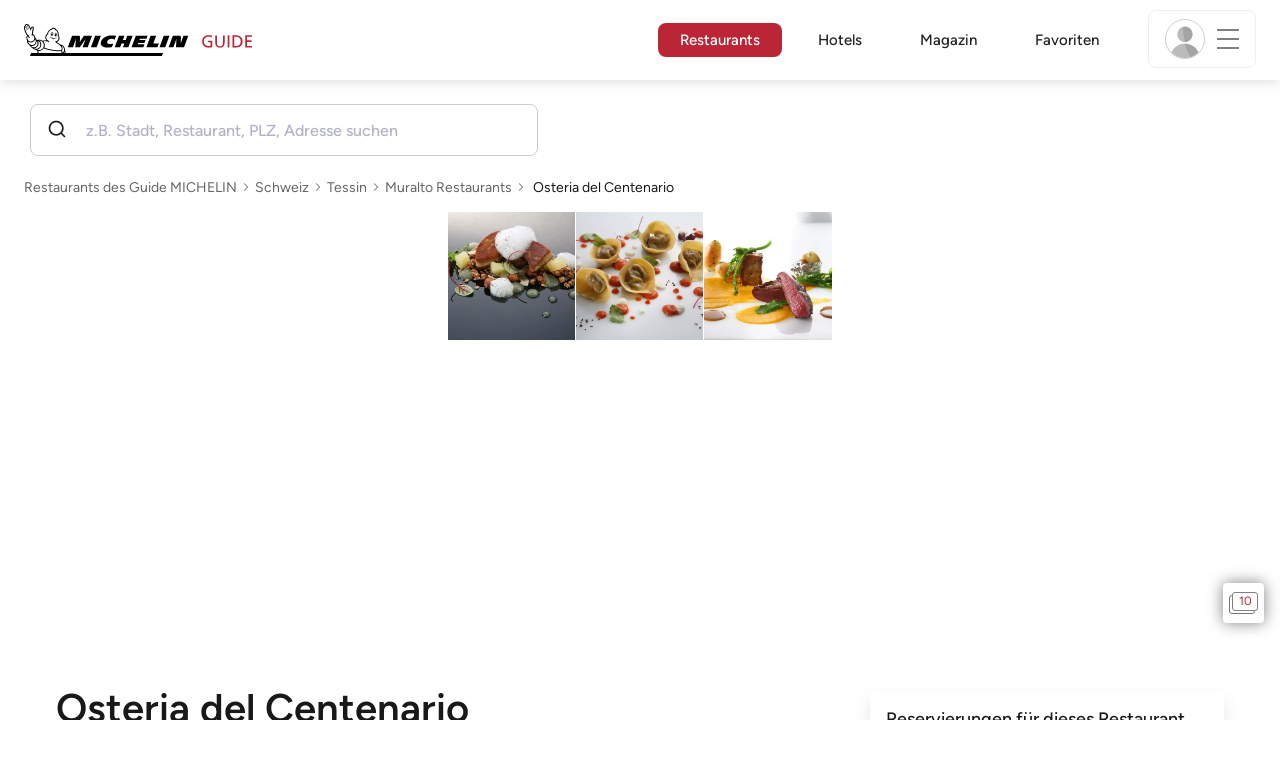

--- FILE ---
content_type: text/html;charset=utf-8
request_url: https://guide.michelin.com/de/de/ticino/muralto/restaurant/osteria-del-centenario
body_size: 59319
content:

<!DOCTYPE html>
<html class="full-screen-mobile" lang="de-DE" dir="">
<head>
    <meta charset="utf-8">
    <meta name="viewport" content="width=device-width, initial-scale=1.0, user-scalable=0">
    <meta name="author" content="">
    <meta name="theme-color" content="#fff">
    <meta property="og:site_name" content="MICHELIN Guide"/>

    
    
    
    <meta itemprop="name" content="Osteria del Centenario - Muralto - ein Guide MICHELIN Restaurant">
<meta property="og:title" content="Osteria del Centenario - Muralto - ein Guide MICHELIN Restaurant"/>
    
    
    <meta property="og:type" content="Article"/>
    <meta property="og:url" content="https://guide.michelin.com/de/de/ticino/muralto/restaurant/osteria-del-centenario"/>
    
        <meta property="og:image" content="https://axwwgrkdco.cloudimg.io/v7/__gmpics3__/3e6d43ad03a54d50b77c94fd3ee4e003.jpeg?width=1000"/>
        <meta itemprop="image" content="https://axwwgrkdco.cloudimg.io/v7/__gmpics3__/3e6d43ad03a54d50b77c94fd3ee4e003.jpeg?width=1000"/>
    
    <meta name="description" content="Osteria del Centenario - ein Restaurant aus dem 2025 Guide MICHELIN Schweiz. Standpunkt der MICHELIN Inspektoren, Informationen über Preise, Küchenstile und Öffnungszeiten auf der offiziellen Website des Guide MICHELIN">
<meta property="og:description" content="Osteria del Centenario - ein Restaurant aus dem 2025 Guide MICHELIN Schweiz. Standpunkt der MICHELIN Inspektoren, Informationen über Preise, Küchenstile und Öffnungszeiten auf der offiziellen Website des Guide MICHELIN"/>
<meta itemprop="description" content="Osteria del Centenario - ein Restaurant aus dem 2025 Guide MICHELIN Schweiz. Standpunkt der MICHELIN Inspektoren, Informationen über Preise, Küchenstile und Öffnungszeiten auf der offiziellen Website des Guide MICHELIN">

    <meta name="layout" content="michelin_revamp"/>

    <meta name="google-site-verification" content="vFUp7XI3G-xKLevkT2qftuscMInOxirdCu0oYr7_uLM"/>
<meta name="google-site-verification" content="eZwPBJ-0r-9qysyJy_aEPti-m_vr-h_oUJy2qUR1144"/>
<meta name="branch:deeplink:$canonical_identifier" content="https://guide.michelin.com/de/de/ticino/muralto/restaurant/osteria-del-centenario"/>
<meta name="apple-itunes-app" content="app-id=1541129177, app-argument=https://guide.michelin.com/de/de/ticino/muralto/restaurant/osteria-del-centenario"/>

    <link rel="canonical" href="https://guide.michelin.com/de/de/ticino/muralto/restaurant/osteria-del-centenario"/>
    
        <link rel="alternate"
              href="https://guide.michelin.com/de/de/ticino/muralto/restaurant/osteria-del-centenario"
              hrefLang="de-de"/>
    
        <link rel="alternate"
              href="https://guide.michelin.com/ae-az/en/ticino/muralto/restaurant/osteria-del-centenario"
              hrefLang="en-ae"/>
    
        <link rel="alternate"
              href="https://guide.michelin.com/ar/es/ticino/muralto/restaurante/osteria-del-centenario"
              hrefLang="es-ar"/>
    
        <link rel="alternate"
              href="https://guide.michelin.com/at/de/ticino/muralto/restaurant/osteria-del-centenario"
              hrefLang="de-at"/>
    
        <link rel="alternate"
              href="https://guide.michelin.com/at/en/ticino/muralto/restaurant/osteria-del-centenario"
              hrefLang="en-at"/>
    
        <link rel="alternate"
              href="https://guide.michelin.com/be/fr/ticino/muralto/restaurant/osteria-del-centenario"
              hrefLang="fr-be"/>
    
        <link rel="alternate"
              href="https://guide.michelin.com/be/nl/ticino/muralto/restaurant/osteria-del-centenario"
              hrefLang="nl-be"/>
    
        <link rel="alternate"
              href="https://guide.michelin.com/br/pt_BR/ticino/muralto/restaurant/osteria-del-centenario"
              hrefLang="pt-br"/>
    
        <link rel="alternate"
              href="https://guide.michelin.com/ca/en/ticino/muralto/restaurant/osteria-del-centenario"
              hrefLang="en-ca"/>
    
        <link rel="alternate"
              href="https://guide.michelin.com/ca/fr/ticino/muralto/restaurant/osteria-del-centenario"
              hrefLang="fr-ca"/>
    
        <link rel="alternate"
              href="https://guide.michelin.com/hr/en/ticino/muralto/restaurant/osteria-del-centenario"
              hrefLang="en-hr"/>
    
        <link rel="alternate"
              href="https://guide.michelin.com/cz/en/ticino/muralto/restaurant/osteria-del-centenario"
              hrefLang="en-cz"/>
    
        <link rel="alternate"
              href="https://guide.michelin.com/dk/en/ticino/muralto/restaurant/osteria-del-centenario"
              hrefLang="en-dk"/>
    
        <link rel="alternate"
              href="https://guide.michelin.com/ae-du/en/ticino/muralto/restaurant/osteria-del-centenario"
              hrefLang="en-ae"/>
    
        <link rel="alternate"
              href="https://guide.michelin.com/es/es/ticino/muralto/restaurante/osteria-del-centenario"
              hrefLang="es-es"/>
    
        <link rel="alternate"
              href="https://guide.michelin.com/ee/en/ticino/muralto/restaurant/osteria-del-centenario"
              hrefLang="en-ee"/>
    
        <link rel="alternate"
              href="https://guide.michelin.com/fi/en/ticino/muralto/restaurant/osteria-del-centenario"
              hrefLang="en-fi"/>
    
        <link rel="alternate"
              href="https://guide.michelin.com/fr/fr/ticino/muralto/restaurant/osteria-del-centenario"
              hrefLang="fr-fr"/>
    
        <link rel="alternate"
              href="https://guide.michelin.com/en/ticino/muralto/restaurant/osteria-del-centenario"
              hrefLang="en"/>
    
        <link rel="alternate"
              href="https://guide.michelin.com/gr/en/ticino/muralto/restaurant/osteria-del-centenario"
              hrefLang="en-gr"/>
    
        <link rel="alternate"
              href="https://guide.michelin.com/hk/zh_HK/ticino/muralto/restaurant/osteria-del-centenario"
              hrefLang="zh-hk"/>
    
        <link rel="alternate"
              href="https://guide.michelin.com/hk/en/ticino/muralto/restaurant/osteria-del-centenario"
              hrefLang="en-hk"/>
    
        <link rel="alternate"
              href="https://guide.michelin.com/hu/en/ticino/muralto/restaurant/osteria-del-centenario"
              hrefLang="en-hu"/>
    
        <link rel="alternate"
              href="https://guide.michelin.com/is/en/ticino/muralto/restaurant/osteria-del-centenario"
              hrefLang="en-is"/>
    
        <link rel="alternate"
              href="https://guide.michelin.com/it/it/ticino/muralto/ristorante/osteria-del-centenario"
              hrefLang="it-it"/>
    
        <link rel="alternate"
              href="https://guide.michelin.com/jp/ja/ticino/muralto/restaurant/osteria-del-centenario"
              hrefLang="ja-jp"/>
    
        <link rel="alternate"
              href="https://guide.michelin.com/jp/en/ticino/muralto/restaurant/osteria-del-centenario"
              hrefLang="en-jp"/>
    
        <link rel="alternate"
              href="https://guide.michelin.com/lv/en/ticino/muralto/restaurant/osteria-del-centenario"
              hrefLang="en-lv"/>
    
        <link rel="alternate"
              href="https://guide.michelin.com/lt/en/ticino/muralto/restaurant/osteria-del-centenario"
              hrefLang="en-lt"/>
    
        <link rel="alternate"
              href="https://guide.michelin.com/lu/fr/ticino/muralto/restaurant/osteria-del-centenario"
              hrefLang="fr-lu"/>
    
        <link rel="alternate"
              href="https://guide.michelin.com/mo/zh_HK/ticino/muralto/restaurant/osteria-del-centenario"
              hrefLang="zh-mo"/>
    
        <link rel="alternate"
              href="https://guide.michelin.com/mo/en/ticino/muralto/restaurant/osteria-del-centenario"
              hrefLang="en-mo"/>
    
        <link rel="alternate"
              href="https://guide.michelin.com/my/en/ticino/muralto/restaurant/osteria-del-centenario"
              hrefLang="en-my"/>
    
        <link rel="alternate"
              href="https://guide.michelin.com/mt/en/ticino/muralto/restaurant/osteria-del-centenario"
              hrefLang="en-mt"/>
    
        <link rel="alternate"
              href="https://guide.michelin.com/mx/es/ticino/muralto/restaurante/osteria-del-centenario"
              hrefLang="es-mx"/>
    
        <link rel="alternate"
              href="https://guide.michelin.com/nl/nl/ticino/muralto/restaurant/osteria-del-centenario"
              hrefLang="nl-nl"/>
    
        <link rel="alternate"
              href="https://guide.michelin.com/no/en/ticino/muralto/restaurant/osteria-del-centenario"
              hrefLang="en-no"/>
    
        <link rel="alternate"
              href="https://guide.michelin.com/pl/en/ticino/muralto/restaurant/osteria-del-centenario"
              hrefLang="en-pl"/>
    
        <link rel="alternate"
              href="https://guide.michelin.com/pt/pt_PT/ticino/muralto/restaurant/osteria-del-centenario"
              hrefLang="pt-pt"/>
    
        <link rel="alternate"
              href="https://guide.michelin.com/qa/en/ticino/muralto/restaurant/osteria-del-centenario"
              hrefLang="en-qa"/>
    
        <link rel="alternate"
              href="https://guide.michelin.com/ie/en/ticino/muralto/restaurant/osteria-del-centenario"
              hrefLang="en-ie"/>
    
        <link rel="alternate"
              href="https://guide.michelin.com/rs/en/ticino/muralto/restaurant/osteria-del-centenario"
              hrefLang="en-rs"/>
    
        <link rel="alternate"
              href="https://guide.michelin.com/sg/en/ticino/muralto/restaurant/osteria-del-centenario"
              hrefLang="en-sg"/>
    
        <link rel="alternate"
              href="https://guide.michelin.com/sg/zh_CN/ticino/muralto/restaurant/osteria-del-centenario"
              hrefLang="zh-sg"/>
    
        <link rel="alternate"
              href="https://guide.michelin.com/si/en/ticino/muralto/restaurant/osteria-del-centenario"
              hrefLang="en-si"/>
    
        <link rel="alternate"
              href="https://guide.michelin.com/kr/ko/ticino/muralto/restaurant/osteria-del-centenario"
              hrefLang="ko-kr"/>
    
        <link rel="alternate"
              href="https://guide.michelin.com/kr/en/ticino/muralto/restaurant/osteria-del-centenario"
              hrefLang="en-kr"/>
    
        <link rel="alternate"
              href="https://guide.michelin.com/se/en/ticino/muralto/restaurant/osteria-del-centenario"
              hrefLang="en-se"/>
    
        <link rel="alternate"
              href="https://guide.michelin.com/ch/fr/ticino/muralto/restaurant/osteria-del-centenario"
              hrefLang="fr-ch"/>
    
        <link rel="alternate"
              href="https://guide.michelin.com/ch/de/ticino/muralto/restaurant/osteria-del-centenario"
              hrefLang="de-ch"/>
    
        <link rel="alternate"
              href="https://guide.michelin.com/ch/it/ticino/muralto/ristorante/osteria-del-centenario"
              hrefLang="it-ch"/>
    
        <link rel="alternate"
              href="https://guide.michelin.com/tw/zh_TW/ticino/muralto/restaurant/osteria-del-centenario"
              hrefLang="zh-tw"/>
    
        <link rel="alternate"
              href="https://guide.michelin.com/tw/en/ticino/muralto/restaurant/osteria-del-centenario"
              hrefLang="en-tw"/>
    
        <link rel="alternate"
              href="https://guide.michelin.com/th/th/ticino/muralto/restaurant/osteria-del-centenario"
              hrefLang="th-th"/>
    
        <link rel="alternate"
              href="https://guide.michelin.com/th/en/ticino/muralto/restaurant/osteria-del-centenario"
              hrefLang="en-th"/>
    
        <link rel="alternate"
              href="https://guide.michelin.com/ph/en/ticino/muralto/restaurant/osteria-del-centenario"
              hrefLang="en-ph"/>
    
        <link rel="alternate"
              href="https://guide.michelin.com/tr/tr/ticino/muralto/restaurant/osteria-del-centenario"
              hrefLang="tr-tr"/>
    
        <link rel="alternate"
              href="https://guide.michelin.com/tr/en/ticino/muralto/restaurant/osteria-del-centenario"
              hrefLang="en-tr"/>
    
        <link rel="alternate"
              href="https://guide.michelin.com/gb/en/ticino/muralto/restaurant/osteria-del-centenario"
              hrefLang="en-gb"/>
    
        <link rel="alternate"
              href="https://guide.michelin.com/us/en/ticino/muralto/restaurant/osteria-del-centenario"
              hrefLang="en-us"/>
    
        <link rel="alternate"
              href="https://guide.michelin.com/vn/en/ticino/muralto/restaurant/osteria-del-centenario"
              hrefLang="en-vn"/>
    


    <title>Osteria del Centenario - Muralto - ein Guide MICHELIN Restaurant</title>
    <link rel="icon" type="image/png" href="https://guide.michelin.com/assets/favicon-45e15df562e54b4bdb27aa42ec1e03b7.png" sizes="48x53">
<link rel="apple-touch-icon" href="https://guide.michelin.com/assets/apple-touch-icon-e74a704c6e3aec3c201ebde35d97da6e.png">
<link rel="manifest" href="/manifest.webmanifest">


    
        

    

    
    
        <link rel="stylesheet" href="https://guide.michelin.com/assets/web/app.restaurant-154d89d955492019e3c04cde5d1d1bf5.css"/>
    
    <noscript>
        <link rel="stylesheet" href="https://guide.michelin.com/assets/web/frontend/noscript-e23f3d5b4badcb723584ff6d85a2cd7e.css"/>
    </noscript>

    <!-- Global JS variables start -->
    <script type="text/javascript">
        window.ENVIRONMENT = 'PRODUCTION';
        window.GTM_ENVIRONMENT = 'Prod';
        window.dataLayer = window.dataLayer || [];
        window.dLayer = window.dLayer || {};
    </script>
    <!-- Global JS variables end -->

    
    <script type="didomi/javascript"
            data-vendor="didomi:google" async='async' src='https://www.googletagservices.com/tag/js/gpt.js'></script>
    <script type="didomi/javascript" data-vendor="didomi:google">
        var googletag = googletag || {};
        googletag.cmd = googletag.cmd || [];
        googletag.cmd.push(function() {
            googletag.pubads().enableSingleRequest();
            googletag.enableServices();
        });
    </script>


    

    
    <!-- Start Didomi -->
    
        <script type="text/javascript">
            window.didomiConfig = {"notice":{}};
            if (typeof window.didomiConfig.notice !== 'undefined') {
                window.didomiConfig.notice.enable = true;

                
                Object.assign(window.didomiConfig.notice, {"closeOnScroll":true,"closeOnScrollThreshold":10,"closeOnScrollThresholdType":"percent","closeOnClick":true});
                
            }
        </script>
    

    
        <script type="text/javascript">(function(){function i(e){if(!window.frames[e]){if(document.body&&document.body.firstChild){var t=document.body;var n=document.createElement("iframe");n.style.display="none";n.name=e;n.title=e;t.insertBefore(n,t.firstChild)}else{setTimeout(function(){i(e)},5)}}}function e(n,o,r,f,s){function e(e,t,n,i){if(typeof n!=="function"){return}if(!window[o]){window[o]=[]}var a=false;if(s){a=s(e,i,n)}if(!a){window[o].push({command:e,version:t,callback:n,parameter:i})}}e.stub=true;e.stubVersion=2;function t(i){if(!window[n]||window[n].stub!==true){return}if(!i.data){return}var a=typeof i.data==="string";var e;try{e=a?JSON.parse(i.data):i.data}catch(t){return}if(e[r]){var o=e[r];window[n](o.command,o.version,function(e,t){var n={};n[f]={returnValue:e,success:t,callId:o.callId};if(i.source){i.source.postMessage(a?JSON.stringify(n):n,"*")}},o.parameter)}}if(typeof window[n]!=="function"){window[n]=e;if(window.addEventListener){window.addEventListener("message",t,false)}else{window.attachEvent("onmessage",t)}}}e("__tcfapi","__tcfapiBuffer","__tcfapiCall","__tcfapiReturn");i("__tcfapiLocator")})();</script>
    
    <script type="text/javascript">(function(){(function(e,i,o){var n=document.createElement("link");n.rel="preconnect";n.as="script";var t=document.createElement("link");t.rel="dns-prefetch";t.as="script";var r=document.createElement("script");r.id="spcloader";r.type="text/javascript";r["async"]=true;r.charset="utf-8";window.didomiConfig=window.didomiConfig||{};window.didomiConfig.sdkPath=window.didomiConfig.sdkPath||o||"https://sdk.privacy-center.org/";const d=window.didomiConfig.sdkPath;var a=d+e+"/loader.js?target_type=notice&target="+i;if(window.didomiConfig&&window.didomiConfig.user){var c=window.didomiConfig.user;var s=c.country;var f=c.region;if(s){a=a+"&country="+s;if(f){a=a+"&region="+f}}}n.href=d;t.href=d;r.src=a;var m=document.getElementsByTagName("script")[0];m.parentNode.insertBefore(n,m);m.parentNode.insertBefore(t,m);m.parentNode.insertBefore(r,m)})("dc737c7b-2d4e-404e-860c-31cff0a656ec","7n9yqEaN")})();</script>
    <!-- End Didomi -->


    <script type="text/javascript">

    window.LS_KEY_PLUS_MEMBER = 'plus_member';
    window.LS_KEY_AUTH_TYPE = 'auth_type';
    window.LS_KEY_EMAIL = 'user_email';
    window.LS_PRO_AGENT = 'pro_agent';
    window.AUTH_TYPE_CODE = {
        local: 1,
        google: 2,
        apple: 3
    };
    var AUTH_ACCOUNT_TYPES = {
        email: 'email',
        socialApple: 'social-apple',
        socialGoogle: 'social-google',
        socialFacebook: 'social-facebook'
    };
    window.sessionStorageKeys = {
        beenThereModal: 'been_there_modal_shown',
        beenThereHotelModal: 'been_there_hotel_modal_shown',
        userProfile: 'user_profile'
    };

    window.localStorageKeys = {
        profileImage: 'profile_image'
    };

    /**
     * Parses auth token
     * @param token the auth token
     * @returns {any}
     */
    var parseAuthToken = function (token) {
        var base64Url = token.split('.')[1];
        var base64 = base64Url.replace(/-/g, '+').replace(/_/g, '/');
        var jsonPayload = decodeURIComponent(atob(base64).split('').map(function (c) {
            return '%' + ('00' + c.charCodeAt(0).toString(16)).slice(-2);
        }).join(''));

        return JSON.parse(jsonPayload);
    };

    /**
     * Gets auth data
     * @returns {{}|{token: *, user_id: *}}
     */
    var getAuthData = function () {
        try {
            var _token = localStorage.getItem("auth_token");
            var authPayload = parseAuthToken(_token);
            return {
                token: _token,
                user_id: authPayload.user_id,
                customer_id: authPayload.customer_id
            };
        } catch (e) {
            // noop
        }
        return {};
    };

    /**
     * Gets saved tablet plus info
     * @returns {{isPlusMember: boolean, isPlusMemberExpired: boolean, isTrialAvailable: boolean}}
     */
    var getSavedTabletPlus = function () {
        var _plus = {isPlusMember: false, isPlusMemberExpired: false, isTrialAvailable: true};
        if (!window.IS_SIGNED_IN) return _plus;
        try {
            var membershipStatusString = localStorage.getItem(window.LS_KEY_PLUS_MEMBER);
            if (!membershipStatusString) {
                // Backward compatibility
                _plus.isTrialAvailable = localStorage.getItem("is_plus_member") === '1';
                return _plus;
            }

            var currentDateUnix = new Date().getTime();
            var membershipStatus = JSON.parse(atob(membershipStatusString));
            _plus.isTrialAvailable = membershipStatus.isTrialAvailable;
            _plus.isPlusMember = membershipStatus.isPlusMember && currentDateUnix <= membershipStatus.expiryDate;
            _plus.isPlusMemberExpired = membershipStatus.isPlusMemberExpired || (membershipStatus.isPlusMember && currentDateUnix > membershipStatus.expiryDate);
        } catch (e) {
            // noop
        }
        return _plus;
    };

    /**
     * Checks if the user is pro agent
     * @returns {boolean}
     */
    var getProAgent = function () {
        try {
            var proAgentStatus = localStorage.getItem(window.LS_PRO_AGENT);
            return JSON.parse(atob(proAgentStatus));
        } catch (e) {
            // noop
        }
        return false;
    };

    /**
     * Get user profile in session storage
     * @return user profile object
     */
    var getUserProfile = function () {
        var _userProfileStorage = sessionStorage.getItem(window.sessionStorageKeys.userProfile);
        if (!_userProfileStorage) return null;
        try {
            var _atobProfile = atob(_userProfileStorage);
            var _userProfileObject = JSON.parse(decodeURIComponent(_atobProfile));
            if (_userProfileObject && _userProfileObject.hasOwnProperty("expires_in")) {
                var date = new Date();
                if (date.getTime() < _userProfileObject.expires_in) {
                    return {
                        firstName: _userProfileObject.firstName,
                        lastName: _userProfileObject.lastName,
                        isStaff: _userProfileObject.isStaff,
                        plusStartDate: _userProfileObject.plusStartDate,
                        plusExpiryDate: _userProfileObject.plusExpiryDate
                    };
                } else {
                    sessionStorage.removeItem(window.sessionStorageKeys.userProfile);
                }
            }
        } catch (e) {
            // noop
        }
        return null;
    };

    /**
     * Gets user account type
     * @param authType the auth type code
     * @returns {string}
     */
    var getUserType = function (authType) {
        var type = AUTH_ACCOUNT_TYPES.email;
        try {
            authType = parseInt(authType);
            if (authType === AUTH_TYPE_CODE.apple) {
                type = AUTH_ACCOUNT_TYPES.socialApple;
            } else if (authType === AUTH_TYPE_CODE.google) {
                type = AUTH_ACCOUNT_TYPES.socialGoogle;
            }
        } catch (e) {
            // noop
        }
        return type;
    };

    /**
     * Validates if the input contains only alphabetic characters and spaces.
     * @param {string} text - Input string to check.
     * @returns {boolean} True if valid, false otherwise.
     */
    var validateAlphabetic = function (text) {
        return !text.match(/(\p{Emoji_Presentation}|\p{Extended_Pictographic})/gu);
    };

    /**
     * Validate password with rule min 10 characters, at least 1 uppercase, at least 1 lowercase, at least 1 number and at least 1 special character.
     * @param password the password string
     * @returns {*}
     */
    var validatePassword = function (password) {
        if (!password || password.length === 0) return false;
        var pattern = /^(?=.*[A-Z])(?=.*[a-z])(?=.*\d)(?=.*[\p{P}\p{S}])[A-Za-z\d\p{P}\p{S}]{10,}$/u;
        return password.match(pattern);
    };

    /**
     * Get user email in local storage (expiry period 30 days)
     * @return user email object
     */
    var getUserEmailLocalStorage = function () {
        var _userEmailStorage = localStorage.getItem(window.LS_KEY_EMAIL);
        if (!_userEmailStorage) return {};
        try {
            return JSON.parse(atob(_userEmailStorage));
        } catch (e) {
            // Fallback for the non-encrypted
            return JSON.parse(_userEmailStorage);
        }
    };

    /**
     * Gets registered email in local storage
     * @returns {string|null} registered email
     */
    var registeredEmail = function () {
        var value = getUserEmailLocalStorage();
        if (!value || !value.email) return null;
        if (value.expires_in && new Date().getTime() < Number(value.expires_in)) {
            return value.email;
        } else if (value.expires_in) {
            localStorage.removeItem(window.LS_KEY_EMAIL);
        }
        return null;
    };

    var _authData = getAuthData();
    window.USER_ID = _authData && _authData.user_id ? String(_authData.user_id) : null;
    window.CUSTOMER_ID = _authData && _authData.customer_id ? String(_authData.customer_id) : null;
    window.IS_SIGNED_IN = window.USER_ID && window.USER_ID.length > 0;

    var _savedPlus = getSavedTabletPlus();
    window.IS_PLUS_MEMBER = _savedPlus.isPlusMember;
    window.IS_PLUS_MEMBER_EXPIRED = _savedPlus.isPlusMemberExpired;
    window.PLUS_TRIAL_AVAILABLE = _savedPlus.isTrialAvailable;
    window.USER_TYPE = getUserType(localStorage.getItem(window.LS_KEY_AUTH_TYPE));
    window.USER_PROFILE = getUserProfile();
    window.USER_PRO_AGENT = getProAgent();

</script>


    
<script type="text/javascript">

    window.GTM_ENVIRONMENT = window.GTM_ENVIRONMENT || 'Dev';
    window.DTM_LANGUAGE = 'de';
    window.DTM_CATEGORY = 'restaurant.datasheet';
    window.DTM_CATEGORY_ABOUT = 'edito.about-us';
    window.DTM_GUIDE = 'Germany';
    window.DTM_COUNTRY = 'de';
    window.DTM_SITE = 'Germany';
    window.DTM_USER_ISO3_COUNTRY = 'USA';

    function getGlobalTracking() {
        var _data = {
            environment: window.GTM_ENVIRONMENT,
            language: window.DTM_LANGUAGE,
            category: window.DTM_CATEGORY,
            guide: window.DTM_GUIDE,
            custom_event_timestamp: new Date().getTime(),
            USER_COUNTRY_ISO3_tech: window.DTM_USER_ISO3_COUNTRY,
            mobile_app: 'False'
        };

        if (window.DTM_CATEGORY !== window.DTM_CATEGORY_ABOUT) {
            // Based on the old spec, there is no country field in about page
            _data.country = window.DTM_COUNTRY;
        }
        if (!window.IS_ACCOUNT_DISABLED) {
            _data.isSignedIn = !!window.IS_SIGNED_IN;
            _data.isTabletPlusMember = !!window.IS_PLUS_MEMBER;
            _data.plus_trial_eligible = !!window.PLUS_TRIAL_AVAILABLE;
            if (window.IS_SIGNED_IN) {
                _data.user_id = window.USER_ID;
                _data.customer_id = window.CUSTOMER_ID;
                _data.user_type = window.USER_TYPE;
            }
        }
        return _data;
    }

    function getEcommerceGlobalTracking() {
        return {
            custom_event_timestamp: new Date().getTime(),
            email: registeredEmail(),
            firstname: window.USER_PROFILE && window.USER_PROFILE.firstName ? window.USER_PROFILE.firstName : '',
            lastname: window.USER_PROFILE && window.USER_PROFILE.lastName ? window.USER_PROFILE.lastName : ''
        };
    }

    var _globalTd = getGlobalTracking();
    Object.keys(_globalTd).forEach(function(key) {
      dLayer[key] = _globalTd[key];
    });
    dLayer['event'] = 'Country.' + window.DTM_SITE + '.' + window.DTM_LANGUAGE;


    
    
        dLayer['cookingtype'] = '1083';
        dLayer['region'] = 'Ticino';
        dLayer['city'] = 'Muralto';
        dLayer['district'] = '';
        dLayer['distinction'] = 'plate';
        dLayer['id'] = '124492';
        dLayer['restaurant_name'] = 'Osteria del Centenario';
        dLayer['chef'] = '';
        dLayer['online_booking'] = 'False';
        dLayer['price'] = 'CAT_P03';
        dLayer['restaurant_selection'] = 'Schweiz';
        dLayer['restaurant_country'] = 'ch';
        dLayer['restaurant_id'] = '182327';
        dLayer['greenstar'] = 'False';
        dLayer['award_type'] = 'false';
        dLayer['partner'] = '';
    

    window.dataLayer = window.dataLayer || [];
    
        window.dataLayer.push(dLayer);
    

</script>


    

    <!-- Google Tag Manager -->
    <script>(function(w,d,s,l,i){w[l]=w[l]||[];w[l].push({'gtm.start':
            new Date().getTime(),event:'gtm.js'});var f=d.getElementsByTagName(s)[0],
        j=d.createElement(s),dl=l!='dataLayer'?'&l='+l:'';j.async=true;j.src=
        'https://www.googletagmanager.com/gtm.js?id='+i+dl;f.parentNode.insertBefore(j,f);
    })(window,document,'script','dataLayer','GTM-NND8XGT');</script>
    <!-- End Google Tag Manager -->


    

    <script type="didomi/javascript" data-vendor="c:branch-V2dEBRxJ">
        // load Branch
        (function(b,r,a,n,c,h,_,s,d,k){if(!b[n]||!b[n]._q){for(;s<_.length;)c(h,_[s++]);d=r.createElement(a);d.async=1;d.src="https://cdn.branch.io/branch-latest.min.js";k=r.getElementsByTagName(a)[0];k.parentNode.insertBefore(d,k);b[n]=h}})(window,document,"script","branch",function(b,r){b[r]=function(){b._q.push([r,arguments])}},{_q:[],_v:1},"addListener banner closeBanner closeJourney data deepview deepviewCta first init link logout removeListener setBranchViewData setIdentity track trackCommerceEvent logEvent disableTracking getBrowserFingerprintId crossPlatformIds lastAttributedTouchData setAPIResponseCallback qrCode setRequestMetaData setAPIUrl getAPIUrl setDMAParamsForEEA".split(" "), 0);
        // init Branch
        branch.init('key_live_nk4zIsLRmj2yggvOK1GcFjoorznRXtvj', function (err, data) {
            if (!err) {
                window.BRANCH_INIT = true;
            } else {
                console.error('Branch initialization error:', err);
            }
        });
    </script>


    


    

    <script type="didomi/javascript" data-vendor="c:microsoft-analytics">
        (function(c,l,a,r,i,t,y){
            c[a]=c[a]||function(){(c[a].q=c[a].q||[]).push(arguments)};
            t=l.createElement(r);t.async=1;t.src="https://www.clarity.ms/tag/"+i;
            y=l.getElementsByTagName(r)[0];y.parentNode.insertBefore(t,y);
        })(window, document, "clarity", "script", "rk0nb4r2j8");
    </script>


</head>
<body class="lang-de" data-accept-cookie-url="/de/de/public-rest/acceptCookie" data-accept-kameleoon-url="/de/de/public-rest/acceptKameleoon" data-accept-cj-url="/de/de/public-rest/acceptCj" data-category="restaurant.datasheet" data-country="de" data-guide="Germany">




    <!-- Google Tag Manager (noscript) -->
    <noscript><iframe src="https://www.googletagmanager.com/ns.html?id=GTM-NND8XGT"
                      height="0" width="0" style="display:none;visibility:hidden"></iframe></noscript>
    <!-- End Google Tag Manager (noscript) -->





<!--[if lt IE 10]>
  <p class="browserupgrade">You are using an <strong>outdated</strong> browser. Please upgrade your browser to improve your experience.</p>
<![endif]-->


<!-- Start Navbar -->
<header class="header-wrapper js-navbar">
<nav class="d-flex header js-header">
    <!-- Start Logo -->
    <div class="header__logo">
        <a href="/de/de"
           aria-label="Go to Homepage">
            <img src="https://guide.michelin.com/assets/images/michelin-guide-logo-dark-3a2375154bf280f461bfdf04fdc8519f.svg"
                 width="237" height="42" alt="MICHELIN Guide">
        </a>
    </div>

    <!-- Start Menu -->
    <div class="header__nav">
    
        <div class="header__menu">
            <ul class="header__menu--list">
                <li class="item active">
                    
                        <a href="/de/de/restaurants"
                            class="link js-dtm-link"
                            data-event="Menu.restaurants"
                            data-category="restaurant.datasheet"
                            data-country="de"
                            data-guide="Germany" data-dtm-redirection-to="/de/de/restaurants"
                            aria-current=&quot;page&quot;>
                            Restaurants
                        </a>
                </li>
                
                    <li class="item ">
                        
                            <a href="/de/de/hotels"
                                class="link js-dtm-link"
                                data-event="Menu.hotels"
                                data-category="restaurant.datasheet"
                                data-country="de"
                                data-guide="Germany"
                                data-dtm-redirection-to="/de/de/hotels"
                                >
                                    Hotels
                        </a>
                    </li>
                
                
                <li class="item ">
                    
                    <a href="/de/de/articles"
                        class="link js-dtm-link"
                        data-event="Menu.magazine"
                        data-category="restaurant.datasheet"
                        data-country="de"
                        data-guide="Germany"
                        data-dtm-redirection-to="/de/de/articles"
                        >
                            Magazin
                    </a>
                </li>
                
                <li class="item ">
                    
                    <a href="/de/de/restaurantlist"
                        class="link js-dtm-link"
                        data-event="Menu.favorites"
                        data-category="restaurant.datasheet"
                        data-country="de"
                        data-dtm-redirection-to="/de/de/restaurantlist"
                        >
                            Favoriten
                    </a>
                </li>
                
            </ul>
        </div>
    
    </div>
    <!-- Start Menu -->

    <!-- Start Toggle Account Menu -->
    <div class="header__account">
        <button class="header__account--button js-open-menubar js-dtm-link" type="button" aria-label="Menu"
                data-event="Menu.menu"
                data-category="restaurant.datasheet"
                data-country="de"
                data-guide="Germany">
            
                <img src="https://guide.michelin.com/assets/images/icons/michelin-default-profile-image-3ee14e19410e06fe343151d6631ad6c1.png" alt="" class="image-round js-img-profile-menu" data-default-value="https://guide.michelin.com/assets/images/icons/michelin-default-profile-image-3ee14e19410e06fe343151d6631ad6c1.png"/>
            
            <span class="header__account--button-icon">
                <i class="burger-menu"></i>
            </span>
        </button>
    </div>
    <!-- End Toggle Account Menu -->
</nav>

</header>
<!-- End Navbar -->

<!-- Start Menu List Item -->
<div class="menubar js-menubar">
    <div class="menubar-wrapper">
        <div class="menubar-content">
            <ul class="menubar-content--list js-menu__container">
                
                
                    
                        
                        <li class="menubar-content--list-item">
                            <a class="link js-dtm-link"
                               href="/de/de/restaurants"
                               target="_self" 
                               data-event="Menu.restaurants.burger"
                               data-category="restaurant.datasheet"
                               data-country="de"
                               data-guide="Germany"
                               data-dtm-redirection-to="/de/de/restaurants">Restaurants</a>
                        </li>
                        
                    
                
                    
                        
                        <li class="menubar-content--list-item">
                            <a class="link js-dtm-link"
                               href="/de/de/hotels"
                               target="_self" 
                               data-event="Menu.hotels.burger"
                               data-category="restaurant.datasheet"
                               data-country="de"
                               data-guide="Germany"
                               data-dtm-redirection-to="/de/de/hotels">Hotels</a>
                        </li>
                        
                    
                
                    
                        
                        <li class="menubar-content--list-item">
                            <a class="link js-dtm-link"
                               href="/de/de/member-program/becomeamember"
                               target="_self" 
                               data-event="Menu.plus.burger"
                               data-category="restaurant.datasheet"
                               data-country="de"
                               data-guide="Germany"
                               data-dtm-redirection-to="/de/de/member-program/becomeamember">Guide MICHELIN Plus</a>
                        </li>
                        
                    
                
                    
                        
                        <li class="menubar-content--list-item">
                            <a class="link js-dtm-link"
                               href="/de/de/best-of"
                               target="_self" 
                               data-event="Menu.bestof_guides.burger"
                               data-category="restaurant.datasheet"
                               data-country="de"
                               data-guide="Germany"
                               data-dtm-redirection-to="/de/de/best-of">Best-of-Guides </a>
                        </li>
                        
                    
                
                    
                        
                        <li class="menubar-content--list-item">
                            <a class="link js-dtm-link"
                               href="/de/de/articles"
                               target="_self" 
                               data-event="Menu.magazine.burger"
                               data-category="restaurant.datasheet"
                               data-country="de"
                               data-guide="Germany"
                               data-dtm-redirection-to="/de/de/articles">Magazin</a>
                        </li>
                        
                    
                
                    
                        
                        <li class="menubar-content--list-item">
                            <a class="link js-dtm-link"
                               href="/de/de/restaurantlist"
                               target="_self" 
                               data-event="Menu.favorites.burger"
                               data-category="restaurant.datasheet"
                               data-country="de"
                               data-guide="Germany"
                               data-dtm-redirection-to="/de/de/restaurantlist">Meine Favoriten</a>
                        </li>
                        
                    
                
                    
                        
                        <li class="menubar-content--list-item">
                            <a class="link js-dtm-link"
                               href="https://intercom.help/michelin-guide-contact-us/de/"
                               target="_blank" rel="nofollow noopener"
                               data-event="Menu.contact.burger"
                               data-category="restaurant.datasheet"
                               data-country="de"
                               data-guide="Germany"
                               data-dtm-redirection-to="https://intercom.help/michelin-guide-contact-us/de/">Kontaktieren Sie uns</a>
                        </li>
                        
                    
                
                    
                        
                        <li class="menubar-content--list-item">
                            <a class="link js-dtm-link"
                               href="/de/de/subscribe"
                               target="_self" 
                               data-event="Menu.subscribe_nl.burger"
                               data-category="restaurant.datasheet"
                               data-country="de"
                               data-guide="Germany"
                               data-dtm-redirection-to="/de/de/subscribe">Abonnieren Sie den Newsletter</a>
                        </li>
                        
                    
                
                    
                        
                        <li class="menubar-content--list-item">
                            <a class="link js-dtm-link"
                               href="https://guide.michelin.com/de/de/profitieren-sie-von-der-privilegierten-partnerschaft-zwischen-dem-guide-michelin-thefork-und-tripadvisor"
                               target="_blank" rel="nofollow noopener"
                               data-event="Menu.bookingpartnerpage.burger"
                               data-category="restaurant.datasheet"
                               data-country="de"
                               data-guide="Germany"
                               data-dtm-redirection-to="https://guide.michelin.com/de/de/profitieren-sie-von-der-privilegierten-partnerschaft-zwischen-dem-guide-michelin-thefork-und-tripadvisor">TheFork privilegierte partnerschaft</a>
                        </li>
                        
                    
                
                    
                        
                        <li class="menubar-content--list-item">
                            <a class="link js-dtm-link"
                               href="https://www.theforkmanager.com/de/landing-page/michelinxtheforkmanager?cc=michelin-referral&amp;SFCID=7011v0000017LemAAE&amp;ps=Partnership%20Michelin"
                               target="_blank" rel="nofollow noopener"
                               data-event="Menu.bookingpartnerwebsite.burger"
                               data-category="restaurant.datasheet"
                               data-country="de"
                               data-guide="Germany"
                               data-dtm-redirection-to="https://www.theforkmanager.com/de/landing-page/michelinxtheforkmanager?cc=michelin-referral&amp;SFCID=7011v0000017LemAAE&amp;ps=Partnership%20Michelin">TheFork Partner-Restaurants</a>
                        </li>
                        
                    
                
                <li class="menubar-content--list-item list-separator"></li>
                <li class="menubar-content--list-item">
                    <span class="d-flex">
                        <a class="link link-icon js-menu__display-setting" href="#" data-toggle="modal" data-target="#selection-modal">
                            
                            <i class="icon map-marker"></i>
                            Deutschland - Deutsch
                             - EUR
                        </a>
                    </span>
                </li>
            </ul>
        </div>
    </div>
</div>
<!-- End Menu List Item -->


<main class="">

    
<div class="restaurant-search-wrapper js-restaurants__form">
    <h2 class="section-search--label section-search--label d-block d-lg-none">
        Restaurants
    </h2>

    
<div class="home-restaurant-search">
    <div class="home-banner-explore">
        <div class="row no-gutters">
            <div class="col col-12 col-xl-5">
                <div class="home-banner-explore__tabs">
                    <div class="tabs-container">
                        <div class="tab-content">
                            <div class="tabs-container__content js-autocomplete__container ">
                                <div class="tabs-container__content--restaurant">
                                    <form method="get" class="js-autocomplete__hotel_form"
                                          action="/de/de/restaurants"
                                          data-suggest-url="/de/de/suggestion">
                                        <input type="hidden" name="showMap" value=""/>
                                        
                                        <div class="typeahead__container flex-fill search-explore">
                                            
                                                <span class="search-hotelswrap--close js-close-msearch">
                                                    <img src="https://guide.michelin.com/assets/images/icons/icons8-arrow-left-30-5b09e45a520af07c51bf922aca8f8646.png" class="icon" height="18" alt=""/>
                                                </span>
                                            

                                            <div class="typeahead__field">
                                                <div class="search-explore__item js-autocomplete__search_box"
                                                     data-language-base="/de/de"
                                                     data-restaurants-base="/de/de/restaurants"
                                                     data-city-guide-base="/de/de/best-of"
                                                     data-hotel-base="/de/de/hotels-stays"
                                                     data-location-index="prod-locations-de"
                                                     data-cities-index="prod-cities-hotel-rest"
                                                     data-restaurant-index="prod-restaurants-de"
                                                     data-distance-index="prod-restaurants-de_sort_geo"
                                                     data-distinction-index="prod-restaurants-de_sort_distinction"
                                                     data-highest-price-index="prod-restaurants-de_sort_highest_price"
                                                     data-lowest-price-index="prod-restaurants-de_sort_lowest_price"
                                                     data-city-guide-index="prod-cityguides-de"
                                                     data-article-index="prod-articles-de"
                                                     data-polygon-area-index="prod-polygons-hotel-rest"
                                                     data-max-facet-items=""
                                                     data-site-code="de"
                                                     data-site-name="Deutschland"
                                                     data-site-level="COUNTRY"
                                                     data-language="de"
                                                     data-whitelisted-sites=""
                                                     data-whitelisted-countries=""
                                                     data-location-label="Ort"
                                                     data-restaurant-label="Restaurants"
                                                     data-city-guide-label="Best-of-Guides"
                                                     data-references-url="/de/de/public-rest/references.json"
                                                     data-location-icon="https://guide.michelin.com/assets/images/icons/location-autocomplete-fae42e4ab0be8db89756825b769b07dd.svg"
                                                     data-restaurant-icon="https://guide.michelin.com/assets/images/icons/restaurant-autocomplete-4a3a0abde522269ec32055c6106d8902.svg"
                                                     data-city-guide-icon="https://guide.michelin.com/assets/images/icons/icons8-compass-96-4bcf5fd4fa251e260e99b2d814762fc7.png"
                                                     data-dtm-country="de"
                                                     data-dtm-guide="Germany"
                                                     data-search-placeholder="z.B. Stadt, Restaurant, PLZ, Adresse suchen"
                                                     data-search-nearby-placeholder="Restaurants in meiner Nähe suchen"
                                                     data-search-map-placeholder="Suchen Sie in der Karte"
                                                     data-search-q="">
                                                    
                                                        <input type="hidden" name="q" value=""
                                                               class="js-search__q">

                                                        <div class="form-control search-explore__item--input js-search__field js-toggle-msearch"></div>
                                                    
                                                </div>
                                            </div>
                                        </div>
                                    </form>
                                </div>

                                <div class="search-explore-result js-explore-result">
                                    <div class="input-group input-search">
                                        <div class="typeahead__container flex-fill">
                                            <div class="typeahead__result js-autocomplete__search_results">
                                                <div class="typeahead__list js-autocomplete__search_hits"></div>
                                            </div>
                                        </div>
                                    </div>
                                </div>
                            </div>
                        </div>
                    </div>
                </div>
            </div>

            
        </div>
    </div>
</div>

</div>

<div class="wrap-breadcrumb">
    <ol class="breadcrumb pt-0"><li class="breadcrumb-item"><a href="/de/de">Restaurants des Guide MICHELIN</a></li><li class="breadcrumb-item"><a href="/de/de/selection/switzerland/restaurants">Schweiz</a></li><li class="breadcrumb-item"><a href="/de/de/ticino/restaurants">Tessin</a></li><li class="breadcrumb-item"><a href="/de/de/ticino/muralto/restaurants">Muralto Restaurants</a></li><li class="breadcrumb-item active"><span aria-current="page">
        Osteria del Centenario
    </span></li></ol>
</div>


    
<!-- Start Masthead -->
<div class="masthead masthead__gallery js-masthead-gallery">
    
    <div class="masthead__gallery-wrapper js-gallery-wrapper">
        <button type="button" class="masthead__gallery-open js-gallery-button" data-toggle="modal"
                data-target="#js-gallery-masthead">
            <span class="masthead__gallery-open--number">10</span>
            <span class="masthead__gallery-open--base"></span>
        </button>

        <div class="masthead__gallery-image "
             data-bg="https://axwwgrkdco.cloudimg.io/v7/__gmpics3__/3e6d43ad03a54d50b77c94fd3ee4e003.jpeg?width=1000">
            
                <div class="masthead__gallery-image-item "
                    
                     data-toggle="modal" data-target="#js-gallery-masthead" data-index="0"
                     data-image-id="2225439"
                     data-image-source="cloud_image"
                     data-category="restaurant.datasheet"
                     data-guide="Germany"
                     data-country="de">
                    
                        <img ci-src="https://axwwgrkdco.cloudimg.io/v7/__gmpics3__/3e6d43ad03a54d50b77c94fd3ee4e003.jpeg" ci-ratio="1" alt="">
                    
                    <noscript>
                        <img src="https://axwwgrkdco.cloudimg.io/v7/__gmpics3__/3e6d43ad03a54d50b77c94fd3ee4e003.jpeg" alt=""/>
                    </noscript>
                </div>
            
                <div class="masthead__gallery-image-item "
                    
                     data-toggle="modal" data-target="#js-gallery-masthead" data-index="1"
                     data-image-id="2258374"
                     data-image-source="cloud_image"
                     data-category="restaurant.datasheet"
                     data-guide="Germany"
                     data-country="de">
                    
                        <img ci-src="https://axwwgrkdco.cloudimg.io/v7/__gmpics3__/f6a789a4efe0412593b5c2b235080c2b.jpeg" ci-ratio="1" alt="">
                    
                    <noscript>
                        <img src="https://axwwgrkdco.cloudimg.io/v7/__gmpics3__/f6a789a4efe0412593b5c2b235080c2b.jpeg" alt=""/>
                    </noscript>
                </div>
            
                <div class="masthead__gallery-image-item "
                    
                     data-toggle="modal" data-target="#js-gallery-masthead" data-index="2"
                     data-image-id="2227240"
                     data-image-source="cloud_image"
                     data-category="restaurant.datasheet"
                     data-guide="Germany"
                     data-country="de">
                    
                        <img ci-src="https://axwwgrkdco.cloudimg.io/v7/__gmpics3__/ce8956cf6a11428aa45f5aaebc8a82f0.jpeg" ci-ratio="1" alt="">
                    
                    <noscript>
                        <img src="https://axwwgrkdco.cloudimg.io/v7/__gmpics3__/ce8956cf6a11428aa45f5aaebc8a82f0.jpeg" alt=""/>
                    </noscript>
                </div>
            
        </div>
    </div>
</div>
<!-- End Masthead -->



<div class="restaurant-details">

    <div class="container container-data-sheet restaurant-container">
        <div class="row">
            <div class="col-xl-4 order-xl-8 col-lg-5 order-lg-7 restaurant-details__aside">
                
<section class="section section-main d-block d-lg-none">
    <div class="data-sheet">
        <div class="row">
            <div class="col col-12 col-lg-12">
                

                <h1 class="data-sheet__title">Osteria del Centenario</h1>
            </div>
        </div>

        <div class="row">
            <div class="col col-12 col-lg-12">
                <div class="data-sheet__detail-info">
                    <div class="data-sheet__block">
                        
                        <div class="data-sheet__block--text ">
                            viale Verbano 17, Muralto, 6600, Schweiz
                            
                        </div>
                    </div>
                    <div class="js-poool__rest-info">
                    <div class="data-sheet__block">
                        
                            
                            <div class="data-sheet__block--text ">
                                
                                    €€€
                                    ·
                                

                                
                                    Mediterran
                                
                                
                            </div>
                        
                        
                    </div>
                    
                    </div>
                </div>
            </div>
        </div>

        <div class="row js-poool__rest-action">
            <div class="col col-12 col-lg-12">
                
    <div class="data-sheet__callout">
        
<button class="btn btn-outline-default btn-sm restaurant-details__likeinfo box-placeholder js-favorite-restaurant"
        
        
        
        data-pid="182327"
        data-enabled="false"
        data-category="restaurant.datasheet"
        data-cooking-type="1083"
        data-country="de"
        data-guide="Germany"
        data-language="de"
        data-dtm-chef=""
        data-dtm-city="Muralto"
        data-dtm-distinction="plate"
        data-dtm-district=""
        data-dtm-id="182327"
        data-dtm-online-booking="False"
        data-dtm-price="CAT_P03"
        data-dtm-region="Ticino"
        data-restaurant-id="182327"
        data-restaurant-country="ch"
        data-restaurant-country-label="Switzerland"
        data-restaurant-name="Osteria del Centenario"
        data-restaurant-selection="Schweiz"
        data-branch-description="Restaurant Love">
    <img src="https://guide.michelin.com/assets/images/icons/love-off-bf5dec2bc6c8e1134ea7f70bdcace26e.svg" class="love-this pl-image" alt=""/>
    <p>
        
            Favorit
        
    </p>
</button>

        
<button class="btn btn-outline-default btn-sm restaurant-details__likeinfo box-placeholder js-been-there-restaurant"
        data-modal-type="review" data-survey-screen="RestaurantDetails"
        data-entity-name="restaurant"
        
        data-pid="182327"
        data-enabled="false"
        data-category="restaurant.datasheet"
        data-cooking-type="1083"
        data-country="de"
        data-guide="Germany"
        data-language="de"
        data-dtm-chef=""
        data-dtm-city="Muralto"
        data-dtm-distinction="plate"
        data-dtm-district=""
        data-dtm-id="182327"
        data-dtm-online-booking="False"
        data-dtm-price="CAT_P03"
        data-dtm-region="Ticino"
        data-restaurant-id="182327"
        data-restaurant-country="ch"
        data-restaurant-country-label="Switzerland"
        data-restaurant-name="Osteria del Centenario"
        data-restaurant-selection="Schweiz"
        data-branch-description="Restaurant Been There">
    <img src="https://guide.michelin.com/assets/images/icons/been-there-off-7b6502d41d601e41067706782f610f30.svg" class="love-this pl-image" alt=""/>
    <p>
        
            Besucht
        
    </p>
</button>

        
<button class="btn btn-outline-default btn-sm restaurant-details__likeinfo box-placeholder js-note-restaurant"
        
        
        data-entity-name="restaurant"
        data-pid="182327"
        data-enabled="false"
        data-category="restaurant.datasheet"
        data-cooking-type="1083"
        data-country="de"
        data-guide="Germany"
        data-language="de"
        data-dtm-chef=""
        data-dtm-city="Muralto"
        data-dtm-distinction="plate"
        data-dtm-district=""
        data-dtm-id="182327"
        data-dtm-online-booking="False"
        data-dtm-price="CAT_P03"
        data-dtm-region="Ticino"
        data-restaurant-id="182327"
        data-restaurant-country="ch"
        data-restaurant-country-label="Switzerland"
        data-restaurant-name="Osteria del Centenario"
        data-restaurant-selection="Schweiz"
        data-branch-description="Restaurant Notes">
    <img src="https://guide.michelin.com/assets/images/icons/list-clipboard-notfill-4ea68b51e32f035d17ffd84bc06e22b7.svg" class="love-this pl-image" alt=""/>
    <p>
        
            Notizen
        
    </p>
</button>

    </div>


            </div>
        </div>
    </div>
</section>

                


<div class="restaurant-details__booking--wrapper d-none d-lg-block js-booking-sticky">
    <div class="restaurant-details__booking--container">
        
            <div class="restaurant-details__booking">
                

                

<div class="restaurant-details__booking--title-wrapper d-none d-lg-block">
    <h6 class="restaurant-details__booking--title">
        Reservierungen für dieses Restaurant sind auf unserer Website derzeit leider nicht möglich
    </h6>
    <a href="/de/de/restaurants/online-reservation"
       class="btn btn-primary btn-block">
        Buchbare Restaurants in meiner Nähe finden
    </a>
</div>


            </div>
            
        
    </div>
</div>

            </div>

            <div class="col-xl-8 col-lg-7 restaurant-details__components">
                
<section class="section section-main d-none d-lg-block">
    <div class="data-sheet">
        <div class="row">
            <div class="col col-12 col-lg-12">
                

                <h1 class="data-sheet__title">Osteria del Centenario</h1>
            </div>
        </div>

        <div class="row">
            <div class="col col-12 col-lg-12">
                <div class="data-sheet__detail-info">
                    <div class="data-sheet__block">
                        
                        <div class="data-sheet__block--text ">
                            viale Verbano 17, Muralto, 6600, Schweiz
                            
                        </div>
                    </div>
                    <div class="">
                    <div class="data-sheet__block">
                        
                            
                            <div class="data-sheet__block--text ">
                                
                                    €€€
                                    ·
                                

                                
                                    Mediterran
                                
                                
                            </div>
                        
                        
                    </div>
                    
                    </div>
                </div>
            </div>
        </div>

        <div class="row ">
            <div class="col col-12 col-lg-12">
                
    <div class="data-sheet__callout">
        
<button class="btn btn-outline-default btn-sm restaurant-details__likeinfo box-placeholder js-favorite-restaurant"
        
        
        
        data-pid="182327"
        data-enabled="false"
        data-category="restaurant.datasheet"
        data-cooking-type="1083"
        data-country="de"
        data-guide="Germany"
        data-language="de"
        data-dtm-chef=""
        data-dtm-city="Muralto"
        data-dtm-distinction="plate"
        data-dtm-district=""
        data-dtm-id="182327"
        data-dtm-online-booking="False"
        data-dtm-price="CAT_P03"
        data-dtm-region="Ticino"
        data-restaurant-id="182327"
        data-restaurant-country="ch"
        data-restaurant-country-label="Switzerland"
        data-restaurant-name="Osteria del Centenario"
        data-restaurant-selection="Schweiz"
        data-branch-description="Restaurant Love">
    <img src="https://guide.michelin.com/assets/images/icons/love-off-bf5dec2bc6c8e1134ea7f70bdcace26e.svg" class="love-this pl-image" alt=""/>
    <p>
        
            Favorit
        
    </p>
</button>

        
<button class="btn btn-outline-default btn-sm restaurant-details__likeinfo box-placeholder js-been-there-restaurant"
        data-modal-type="review" data-survey-screen="RestaurantDetails"
        data-entity-name="restaurant"
        
        data-pid="182327"
        data-enabled="false"
        data-category="restaurant.datasheet"
        data-cooking-type="1083"
        data-country="de"
        data-guide="Germany"
        data-language="de"
        data-dtm-chef=""
        data-dtm-city="Muralto"
        data-dtm-distinction="plate"
        data-dtm-district=""
        data-dtm-id="182327"
        data-dtm-online-booking="False"
        data-dtm-price="CAT_P03"
        data-dtm-region="Ticino"
        data-restaurant-id="182327"
        data-restaurant-country="ch"
        data-restaurant-country-label="Switzerland"
        data-restaurant-name="Osteria del Centenario"
        data-restaurant-selection="Schweiz"
        data-branch-description="Restaurant Been There">
    <img src="https://guide.michelin.com/assets/images/icons/been-there-off-7b6502d41d601e41067706782f610f30.svg" class="love-this pl-image" alt=""/>
    <p>
        
            Besucht
        
    </p>
</button>

        
<button class="btn btn-outline-default btn-sm restaurant-details__likeinfo box-placeholder js-note-restaurant"
        
        
        data-entity-name="restaurant"
        data-pid="182327"
        data-enabled="false"
        data-category="restaurant.datasheet"
        data-cooking-type="1083"
        data-country="de"
        data-guide="Germany"
        data-language="de"
        data-dtm-chef=""
        data-dtm-city="Muralto"
        data-dtm-distinction="plate"
        data-dtm-district=""
        data-dtm-id="182327"
        data-dtm-online-booking="False"
        data-dtm-price="CAT_P03"
        data-dtm-region="Ticino"
        data-restaurant-id="182327"
        data-restaurant-country="ch"
        data-restaurant-country-label="Switzerland"
        data-restaurant-name="Osteria del Centenario"
        data-restaurant-selection="Schweiz"
        data-branch-description="Restaurant Notes">
    <img src="https://guide.michelin.com/assets/images/icons/list-clipboard-notfill-4ea68b51e32f035d17ffd84bc06e22b7.svg" class="love-this pl-image" alt=""/>
    <p>
        
            Notizen
        
    </p>
</button>

    </div>


            </div>
        </div>
    </div>
</section>


                
                    
<div class="section">
    <div class="row">
        <div class="col col-12 col-lg-12">
            <div class="data-sheet__classification">
                <div class="data-sheet__classification-list">
                    
                    
                    
                </div>
            </div>
        </div>
    </div>
</div>

                

                <div class="js-poool__content"
                     data-poool-page-name="restaurant.datasheet"
                     data-poool-locale="de-DE"
                     data-poool-country="de"
                     data-poool-restaurant-id="182327"
                     data-poool-restaurant-country="ch"
                     data-poool-restaurant-booking="false"
                     data-poool-restaurant-distinction="plate">
                
                    
<div class="section section-main">
    
        <div class="row">
            <div class="col col-12 col-lg-12">
                
                <div class="data-sheet__description "
                     lang="de">
                    
                        Das Restaurant wurde im zeitgemäßen Stil und passend zu der zauberhaften Lage mit Blick auf die landschaftlich schöne Seepromenade renoviert. Der talentierte Chefkoch Egon Bajardi serviert eine interessante mediterrane Küche mit Schwerpunkt auf kreativen Zubereitungsmethoden und einigen exotischen Akzenten. Unbedingt empfehlenswert sind die Nachspeisen, z. B. die Crema Catalana mit Kürbis, Orange und Lorbeereis.
                    
                </div>
            </div>
        </div>
    

    
</div>

                    

                

                

                

                
    <section class="section section-main">
        <div class="row data-sheet--action-button">
            <div class="col-md-12">
                <div class="filter-bar__container">
                    
                        <a href="javascript:void(0);" data-toggle="modal" data-target="#modal-restaurant-facilities"
                           class="btn btn-sm btn-black-border btn-round filter-icon wifi d-flex">
                            Ausstattung und Service
                        </a>
                    

                    
                        <a href="https://www.osteriacentenario.ch/" target="_blank" rel="nofollow noopener"
                           class="btn btn-sm btn-black-border btn-round filter-icon arrow-up d-flex js-dtm-link"
                           data-event="CTA_website"
                           data-restaurant-name="Osteria del Centenario"
                           data-restaurant-distinction="plate"
                           data-category="restaurant.datasheet"
                           data-cooking-type="1083">
                            Webseite des Restaurants
                        </a>
                    

                    
                        <a href="tel:+41 91 743 82 22"
                           class="btn btn-sm btn-black-border btn-round filter-icon phone d-flex js-dtm-link"
                           data-event="CTA_tel"
                           data-restaurant-name="Osteria del Centenario"
                           data-restaurant-distinction="plate"
                           data-category="restaurant.datasheet"
                           data-cooking-type="1083">
                            +41 91 743 82 22
                        </a>
                    
                </div>
            </div>
        </div>
    </section>


                
<section class="section section-main">
    <div class="row">
        <div class="col-lg-12 col-md-12">
            <div class="data-sheet__section-header">
                <h2 class="data-sheet__section-title">
                    Ort
                </h2>
            </div>
        </div>

        <div class="col col-12 col-lg-12">
            
                <div class="google-map__static">
                    
                    
                    
                    <div class="iframe-container">
                        <iframe src="https://www.google.com/maps/embed/v1/place?key=AIzaSyDvEyVCVpGtn81z5NrMKgdehPsrO9sJiMw&q=46.1717205,8.8031524&language=de-DE"
                                title="Location of Osteria del Centenario on the map"></iframe>
                    </div>
                </div>
            
        </div>
    </div>
</section>

                

    <section class="section section-main">
        <div class="row">
            
                
                
                    <div class="col col-6 col-lg-6">
                        <div class="card-borderline js-match-height">
                            <div class="card-borderline__content">
                                <div class="card--title">
                                    Montag
                                </div>
                                
                                    <div class="card--content readonly">
                                        geschlossen
                                    </div>
                                
                            </div>
                        </div>
                    </div>
                
            
                
                
                    <div class="col col-6 col-lg-6">
                        <div class="card-borderline js-match-height">
                            <div class="card-borderline__content">
                                <div class="card--title">
                                    Dienstag
                                </div>
                                
                                    <div class="card--content ">
                                        11:30-14:00
                                    </div>
                                
                                    <div class="card--content ">
                                        18:30-21:30
                                    </div>
                                
                            </div>
                        </div>
                    </div>
                
            
                
                
                    <div class="col col-6 col-lg-6">
                        <div class="card-borderline js-match-height">
                            <div class="card-borderline__content">
                                <div class="card--title">
                                    Mittwoch
                                </div>
                                
                                    <div class="card--content ">
                                        11:30-14:00
                                    </div>
                                
                                    <div class="card--content ">
                                        18:30-21:30
                                    </div>
                                
                            </div>
                        </div>
                    </div>
                
            
                
                
                    <div class="col col-6 col-lg-6">
                        <div class="card-borderline js-match-height">
                            <div class="card-borderline__content">
                                <div class="card--title">
                                    Donnerstag
                                </div>
                                
                                    <div class="card--content ">
                                        11:30-14:00
                                    </div>
                                
                                    <div class="card--content ">
                                        18:30-21:30
                                    </div>
                                
                            </div>
                        </div>
                    </div>
                
            
                
                
                    <div class="col col-6 col-lg-6">
                        <div class="card-borderline js-match-height">
                            <div class="card-borderline__content">
                                <div class="card--title">
                                    Freitag
                                </div>
                                
                                    <div class="card--content ">
                                        11:30-14:00
                                    </div>
                                
                                    <div class="card--content ">
                                        18:30-21:30
                                    </div>
                                
                            </div>
                        </div>
                    </div>
                
            
                
                
                    <div class="col col-6 col-lg-6">
                        <div class="card-borderline js-match-height">
                            <div class="card-borderline__content">
                                <div class="card--title">
                                    Samstag
                                </div>
                                
                                    <div class="card--content ">
                                        11:30-14:00
                                    </div>
                                
                                    <div class="card--content ">
                                        18:30-21:30
                                    </div>
                                
                            </div>
                        </div>
                    </div>
                
            
                
                
                    <div class="col col-6 col-lg-6">
                        <div class="card-borderline js-match-height">
                            <div class="card-borderline__content">
                                <div class="card--title">
                                    Sonntag
                                </div>
                                
                                    <div class="card--content readonly">
                                        geschlossen
                                    </div>
                                
                            </div>
                        </div>
                    </div>
                
            
        </div>
    </section>


                </div>
                <div id="poool-widget"></div>

                
                

                
                

                
            </div>
        </div>
    </div>

    <div class="js-poool__nearby-restaurant">
    

    <!-- Start section desktop -->
    <div class="d-none d-lg-block">
        <section class="section-main ">
            <div class="container container-data-sheet">
                <div class="section-header have-slider-nav">

                    <h2 class="section__heading section__heading_title">
                        Restaurants in der Nähe
                    </h2>
                    
                        <div class="btn-carousel hide-not-dekstop">
                            <button class="btn btn-outline-secondary btn-sm btn-carousel__link js-prev-carousel"
                                    data-target="js-owl-carousel-nearby">
                                <img src="https://guide.michelin.com/assets/images/icons/icons8-arrow-left-30-5b09e45a520af07c51bf922aca8f8646.png" height="12" width="12" class="icon" alt=""/>
                            </button>
                            <button class="btn btn-outline-secondary btn-sm btn-carousel__link js-next-carousel"
                                    data-target="js-owl-carousel-nearby">
                                <img src="https://guide.michelin.com/assets/images/icons/icons8-arrow-right-30-9d5442662332e910518a7337006e2f03.png" height="12" width="12" class="icon" alt=""/>
                            </button>
                        </div>
                    
                </div>

                <div class="section-main-content">
                    <div class="owl-mobile-fitwidth owl-card-box">
                        <div class="owl-carousel owl-theme" id="js-owl-carousel-nearby" data-padding="0">
                            
                            
                                <div class="item item-menu">
                                    

<div class="card__menu selection-card  js-restaurant__list_item js-match-height js-map "
     data-index="" data-id="124655" data-lat="46.1703672" data-lng="8.7960063"
     data-map-pin-name="" data-view="restaurant">
    <div class="card__menu-image ">
        <div class="card__menu-image--top">
            <div class="row justify-content-between">
                 
                <div class="col col-auto ml-auto align-self-top">
                    
                        <div class="love-icon pl-icon js-note-restaurant" data-pid="182313" data-enabled="false"
                             data-category="restaurant.datasheet"
                             data-cooking-type="1083"
                             data-country="de"
                             data-guide="Germany"
                             data-language="de"
                             data-dtm-chef=""
                             data-dtm-city="Locarno"
                             data-dtm-distinction=""
                             data-dtm-district=""
                             data-dtm-id="182313"
                             data-dtm-online-booking="False"
                             data-dtm-price="CAT_P02"
                             data-dtm-region="Tessin"
                             data-restaurant-country="ch"
                             data-restaurant-name="Da Valentino"
                             data-restaurant-selection="Schweiz"
                             data-branch-description="Restaurant Notes">
                            <img src="https://guide.michelin.com/assets/images/icons/list-clipboard-notfill-4ea68b51e32f035d17ffd84bc06e22b7.svg" class="love-this" alt=""/>
                        </div>
                        <div class="love-icon pl-icon js-been-there-restaurant" data-pid="182313" data-enabled="false"
                             data-category="restaurant.datasheet"
                             data-cooking-type="1083"
                             data-country="de"
                             data-guide="Germany"
                             data-language="de"
                             data-dtm-chef=""
                             data-dtm-city="Locarno"
                             data-dtm-distinction=""
                             data-dtm-district=""
                             data-dtm-id="182313"
                             data-dtm-online-booking="False"
                             data-dtm-price="CAT_P02"
                             data-dtm-region="Tessin"
                             data-restaurant-country="ch"
                             data-restaurant-name="Da Valentino"
                             data-restaurant-selection="Schweiz"
                             data-branch-description="Restaurant Been There">
                            <img src="https://guide.michelin.com/assets/images/icons/been-there-off-7b6502d41d601e41067706782f610f30.svg" class="love-this" alt=""/>
                        </div>
                        <div class="love-icon pl-icon js-favorite-restaurant" data-pid="182313" data-enabled="false"
                             data-category="restaurant.datasheet"
                             data-cooking-type="1083"
                             data-country="de"
                             data-guide="Germany"
                             data-language="de"
                             data-dtm-chef=""
                             data-dtm-city="Locarno"
                             data-dtm-distinction=""
                             data-dtm-district=""
                             data-dtm-id="182313"
                             data-dtm-online-booking="False"
                             data-dtm-price="CAT_P02"
                             data-dtm-region="Tessin"
                             data-restaurant-country="ch"
                             data-restaurant-name="Da Valentino"
                             data-restaurant-selection="Schweiz"
                             data-branch-description="Restaurant Love">
                            <img src="https://guide.michelin.com/assets/images/icons/love-off-bf5dec2bc6c8e1134ea7f70bdcace26e.svg" class="love-this" alt=""/>
                        </div>
                    
                </div>
            </div>
        </div>
        <div class="card__menu-image--bottom">
            <div class="row justify-content-between">
                <div class="col col-auto">
                    
                </div>
                
                    <div class="col col-auto ml-auto">
                        <div class="icon-box pl-icon">
                            <img src="https://guide.michelin.com/assets/images/icons/hotel-image-full-5a5569f5c87472b2ff1b3591074f3dff.svg" class="lazy" data-toggle="modal" data-target="#galleryModalMasthead" data-gallery-image="https://axwwgrkdco.cloudimg.io/v7/__gmpics3__/5a4ed17335ee4b6b9928a6e4c50e5d9a.jpeg,https://axwwgrkdco.cloudimg.io/v7/__gmpics3__/1649fa55fdd24bcd9d13a61c23663d08.jpeg,https://axwwgrkdco.cloudimg.io/v7/__gmpics3__/2fdb26b94f2843e88431df7989e17684.jpeg,https://axwwgrkdco.cloudimg.io/v7/__gmpics3__/e316a8cb5e964444add0b52590933c28.jpeg,https://axwwgrkdco.cloudimg.io/v7/__gmpics3__/8a33031df58841bcafe1af18cce8637d.jpeg,https://axwwgrkdco.cloudimg.io/v7/__gmpics3__/5654e143e8944d3ebcf2bd5b3fa67811.jpeg,https://axwwgrkdco.cloudimg.io/v7/__gmpics3__/7a3b94d3029f41a1969be2bd51f21b49.jpeg,https://axwwgrkdco.cloudimg.io/v7/__gmpics3__/672001dc3469491baa5ac06d3c4ff298.jpeg,https://axwwgrkdco.cloudimg.io/v7/__gmpics3__/ac0929c631a341b2aec22d1fb75c0bd9.jpeg,https://axwwgrkdco.cloudimg.io/v7/__gmpics3__/3d36f21edd4843ba8b00d0100c82f8b1.jpeg,https://axwwgrkdco.cloudimg.io/v7/__gmpics3__/fb7162c781e64fdab5be3db3b3cbb5d1.jpeg" data-gallery-label="Da Valentino" alt=""/>
                        </div>
                    </div>
                
            </div>
        </div>
        
            
            
            
            
            <a href="/de/de/ticino/locarno/restaurant/da-valentino"
                    class="image-wrapper pl-image "
                    aria-label="Open Da Valentino"
                    data-ci-bg-url="https://axwwgrkdco.cloudimg.io/v7/__gmpics3__/5a4ed17335ee4b6b9928a6e4c50e5d9a.jpeg"
                    data-position-x="50" data-position-y="50"
                    data-image-id="2691534"
                    data-image-source="cloud_image"
                    data-category="restaurant.datasheet"
                    data-guide="Germany"
                    data-country="de">
                <noscript><img src="https://axwwgrkdco.cloudimg.io/v7/__gmpics3__/5a4ed17335ee4b6b9928a6e4c50e5d9a.jpeg" width="362" height="203" alt=""></noscript>
            </a>
        
    </div>

    <div class="flex-fill">
        <div class="card__menu-content card__menu-content--flex js-match-height-content">
            <div class="row">
                <div class="col col-12">
                    <div class="card__menu-content--distinction pl-text pl-big">
                        

                        
                        
                            
                        
                    </div>
                </div>
                <div class="col col-12">
                    <h3 class="card__menu-content--title pl-text pl-big js-match-height-title">
                        <a href="/de/de/ticino/locarno/restaurant/da-valentino" target="_self" aria-label="Open Da Valentino">
                            Da Valentino
                        </a>
                    </h3>
                </div>
            </div>

            <div class="row flex-fill">
                <div class="col col-12">
                    <div class="align-items-end js-match-height-bottom">
                        <div class="card__menu-footer--score pl-text">
                            Locarno, Schweiz
                        </div>
                        
                        <div class="card__menu-footer--score pl-text ">
                            
                                €€
                                ·
                            
                            
                                Mediterran
                            
                            
                        </div>
                    </div>
                    
                    <div class="card__menu-footer--badgelist align-items-start js-match-height-related">
                        
                    </div>
                    
                    
                </div>
            </div>
        </div>
    </div>
    <a href="/de/de/ticino/locarno/restaurant/da-valentino" class="link" target="_self" aria-label="Open Da Valentino"></a>
</div>


                                </div>
                            
                                <div class="item item-menu">
                                    

<div class="card__menu selection-card  js-restaurant__list_item js-match-height js-map "
     data-index="" data-id="124409" data-lat="46.1728458" data-lng="8.7954249"
     data-map-pin-name="" data-view="restaurant">
    <div class="card__menu-image ">
        <div class="card__menu-image--top">
            <div class="row justify-content-between">
                 
                <div class="col col-auto ml-auto align-self-top">
                    
                        <div class="love-icon pl-icon js-note-restaurant" data-pid="1207149" data-enabled="false"
                             data-category="restaurant.datasheet"
                             data-cooking-type="1083"
                             data-country="de"
                             data-guide="Germany"
                             data-language="de"
                             data-dtm-chef=""
                             data-dtm-city="Locarno"
                             data-dtm-distinction=""
                             data-dtm-district=""
                             data-dtm-id="1207149"
                             data-dtm-online-booking="False"
                             data-dtm-price="CAT_P03"
                             data-dtm-region="Tessin"
                             data-restaurant-country="ch"
                             data-restaurant-name="La Fontana Restaurant &amp; Bar"
                             data-restaurant-selection="Schweiz"
                             data-branch-description="Restaurant Notes">
                            <img src="https://guide.michelin.com/assets/images/icons/list-clipboard-notfill-4ea68b51e32f035d17ffd84bc06e22b7.svg" class="love-this" alt=""/>
                        </div>
                        <div class="love-icon pl-icon js-been-there-restaurant" data-pid="1207149" data-enabled="false"
                             data-category="restaurant.datasheet"
                             data-cooking-type="1083"
                             data-country="de"
                             data-guide="Germany"
                             data-language="de"
                             data-dtm-chef=""
                             data-dtm-city="Locarno"
                             data-dtm-distinction=""
                             data-dtm-district=""
                             data-dtm-id="1207149"
                             data-dtm-online-booking="False"
                             data-dtm-price="CAT_P03"
                             data-dtm-region="Tessin"
                             data-restaurant-country="ch"
                             data-restaurant-name="La Fontana Restaurant &amp; Bar"
                             data-restaurant-selection="Schweiz"
                             data-branch-description="Restaurant Been There">
                            <img src="https://guide.michelin.com/assets/images/icons/been-there-off-7b6502d41d601e41067706782f610f30.svg" class="love-this" alt=""/>
                        </div>
                        <div class="love-icon pl-icon js-favorite-restaurant" data-pid="1207149" data-enabled="false"
                             data-category="restaurant.datasheet"
                             data-cooking-type="1083"
                             data-country="de"
                             data-guide="Germany"
                             data-language="de"
                             data-dtm-chef=""
                             data-dtm-city="Locarno"
                             data-dtm-distinction=""
                             data-dtm-district=""
                             data-dtm-id="1207149"
                             data-dtm-online-booking="False"
                             data-dtm-price="CAT_P03"
                             data-dtm-region="Tessin"
                             data-restaurant-country="ch"
                             data-restaurant-name="La Fontana Restaurant &amp; Bar"
                             data-restaurant-selection="Schweiz"
                             data-branch-description="Restaurant Love">
                            <img src="https://guide.michelin.com/assets/images/icons/love-off-bf5dec2bc6c8e1134ea7f70bdcace26e.svg" class="love-this" alt=""/>
                        </div>
                    
                </div>
            </div>
        </div>
        <div class="card__menu-image--bottom">
            <div class="row justify-content-between">
                <div class="col col-auto">
                    
                </div>
                
                    <div class="col col-auto ml-auto">
                        <div class="icon-box pl-icon">
                            <img src="https://guide.michelin.com/assets/images/icons/hotel-image-full-5a5569f5c87472b2ff1b3591074f3dff.svg" class="lazy" data-toggle="modal" data-target="#galleryModalMasthead" data-gallery-image="https://axwwgrkdco.cloudimg.io/v7/__gmpics3__/0daf68d2717a415fb0f023f42e1155ec.jpeg,https://axwwgrkdco.cloudimg.io/v7/__gmpics3__/b739273c0717406ba797e63819be9840.jpg,https://axwwgrkdco.cloudimg.io/v7/__gmpics3__/459ab48f64a94dc7bfe9f597843099db.jpeg,https://axwwgrkdco.cloudimg.io/v7/__gmpics3__/8629b93bfe914f909ac35fb308e17bce.jpeg,https://axwwgrkdco.cloudimg.io/v7/__gmpics3__/190623f936544770bdcc82e307bec62f.jpeg,https://axwwgrkdco.cloudimg.io/v7/__gmpics3__/34cb054aebf945aea13401a764e71c23.jpg,https://axwwgrkdco.cloudimg.io/v7/__gmpics3__/87ddd03b036b4859af479580de4c9513.jpg,https://axwwgrkdco.cloudimg.io/v7/__gmpics3__/7058685e304047fdb8678046ba0e1d6d.jpg,https://axwwgrkdco.cloudimg.io/v7/__gmpics3__/66139f8c786a400794fef0416d6cb8ec.jpg,https://axwwgrkdco.cloudimg.io/v7/__gmpics3__/c9f07b93c7fd447e86a0f23d180ef95d.jpeg,https://axwwgrkdco.cloudimg.io/v7/__gmpics3__/f51dfb0d711849f989a9f303b9f30449.jpg,https://axwwgrkdco.cloudimg.io/v7/__gmpics3__/d864a8cb241745eb990224fff47f9e7f.jpeg,https://axwwgrkdco.cloudimg.io/v7/__gmpics3__/d5a845c472514d0490ed85ead49a6eb3.jpg,https://axwwgrkdco.cloudimg.io/v7/__gmpics3__/a575719f51a141ddacfb6341674dd077.jpeg,https://axwwgrkdco.cloudimg.io/v7/__gmpics3__/61ae3376fbdf4dbfb6a19028c0b684d9.jpeg,https://axwwgrkdco.cloudimg.io/v7/__gmpics3__/8e23219a138b425f8d5cbd6b52e955b0.jpg,https://axwwgrkdco.cloudimg.io/v7/__gmpics3__/6bc5c744657641138b382caf096c428e.jpeg,https://axwwgrkdco.cloudimg.io/v7/__gmpics3__/dd433a65a37a47938b97b051ce9297af.jpg,https://axwwgrkdco.cloudimg.io/v7/__gmpics3__/4ba3425f95694335971ffc5aa858fb4e.jpg,https://axwwgrkdco.cloudimg.io/v7/__gmpics3__/7feb323b1346461b9981efb2eb2ed969.jpeg,https://axwwgrkdco.cloudimg.io/v7/__gmpics3__/9e119938d78d48b3ae2cd9c9e61b9106.jpg,https://axwwgrkdco.cloudimg.io/v7/__gmpics3__/5f83199dbea048a38d81f754b5282f57.jpg,https://axwwgrkdco.cloudimg.io/v7/__gmpics3__/e440abdd77cb46e19b7166643a2a223c.jpeg" data-gallery-label="La Fontana Restaurant & Bar" alt=""/>
                        </div>
                    </div>
                
            </div>
        </div>
        
            
            
            
            
            <a href="/de/de/ticino/locarno/restaurant/la-fontana"
                    class="image-wrapper pl-image "
                    aria-label="Open La Fontana Restaurant &amp; Bar"
                    data-ci-bg-url="https://axwwgrkdco.cloudimg.io/v7/__gmpics3__/0daf68d2717a415fb0f023f42e1155ec.jpeg"
                    data-position-x="50" data-position-y="50"
                    data-image-id="6244950"
                    data-image-source="cloud_image"
                    data-category="restaurant.datasheet"
                    data-guide="Germany"
                    data-country="de">
                <noscript><img src="https://axwwgrkdco.cloudimg.io/v7/__gmpics3__/0daf68d2717a415fb0f023f42e1155ec.jpeg" width="362" height="203" alt=""></noscript>
            </a>
        
    </div>

    <div class="flex-fill">
        <div class="card__menu-content card__menu-content--flex js-match-height-content">
            <div class="row">
                <div class="col col-12">
                    <div class="card__menu-content--distinction pl-text pl-big">
                        

                        
                        
                            
                        
                    </div>
                </div>
                <div class="col col-12">
                    <h3 class="card__menu-content--title pl-text pl-big js-match-height-title">
                        <a href="/de/de/ticino/locarno/restaurant/la-fontana" target="_self" aria-label="Open La Fontana Restaurant &amp; Bar">
                            La Fontana Restaurant &amp; Bar
                        </a>
                    </h3>
                </div>
            </div>

            <div class="row flex-fill">
                <div class="col col-12">
                    <div class="align-items-end js-match-height-bottom">
                        <div class="card__menu-footer--score pl-text">
                            Locarno, Schweiz
                        </div>
                        
                        <div class="card__menu-footer--score pl-text ">
                            
                                €€€
                                ·
                            
                            
                                Mediterran
                            
                            
                        </div>
                    </div>
                    
                    <div class="card__menu-footer--badgelist align-items-start js-match-height-related">
                        
                            <a href="/de/de/hotels-stays/locarno/hotel-belvedere-locarno-10658" aria-label="Open Hotel Belvedere Locarno" target="_blank" class="card__menu-footer--restaurant pl-image">
                                <img src="https://guide.michelin.com/assets/web/images/icons/filter_hotel-317b91101c9a0492949e366f04e8d014.svg" alt="" height="17"/>
                                <span>Hotel Belvedere Locarno</span>
                            </a>
                        
                    </div>
                    
                    
                </div>
            </div>
        </div>
    </div>
    <a href="/de/de/ticino/locarno/restaurant/la-fontana" class="link" target="_self" aria-label="Open La Fontana Restaurant &amp; Bar"></a>
</div>


                                </div>
                            
                                <div class="item item-menu">
                                    

<div class="card__menu selection-card  js-restaurant__list_item js-match-height js-map "
     data-index="" data-id="124849" data-lat="46.1690711" data-lng="8.794555"
     data-map-pin-name="" data-view="restaurant">
    <div class="card__menu-image ">
        <div class="card__menu-image--top">
            <div class="row justify-content-between">
                 
                <div class="col col-auto ml-auto align-self-top">
                    
                        <div class="love-icon pl-icon js-note-restaurant" data-pid="182325" data-enabled="false"
                             data-category="restaurant.datasheet"
                             data-cooking-type="1083"
                             data-country="de"
                             data-guide="Germany"
                             data-language="de"
                             data-dtm-chef=""
                             data-dtm-city="Locarno"
                             data-dtm-distinction=""
                             data-dtm-district=""
                             data-dtm-id="182325"
                             data-dtm-online-booking="False"
                             data-dtm-price="CAT_P02"
                             data-dtm-region="Tessin"
                             data-restaurant-country="ch"
                             data-restaurant-name="Locanda Locarnese"
                             data-restaurant-selection="Schweiz"
                             data-branch-description="Restaurant Notes">
                            <img src="https://guide.michelin.com/assets/images/icons/list-clipboard-notfill-4ea68b51e32f035d17ffd84bc06e22b7.svg" class="love-this" alt=""/>
                        </div>
                        <div class="love-icon pl-icon js-been-there-restaurant" data-pid="182325" data-enabled="false"
                             data-category="restaurant.datasheet"
                             data-cooking-type="1083"
                             data-country="de"
                             data-guide="Germany"
                             data-language="de"
                             data-dtm-chef=""
                             data-dtm-city="Locarno"
                             data-dtm-distinction=""
                             data-dtm-district=""
                             data-dtm-id="182325"
                             data-dtm-online-booking="False"
                             data-dtm-price="CAT_P02"
                             data-dtm-region="Tessin"
                             data-restaurant-country="ch"
                             data-restaurant-name="Locanda Locarnese"
                             data-restaurant-selection="Schweiz"
                             data-branch-description="Restaurant Been There">
                            <img src="https://guide.michelin.com/assets/images/icons/been-there-off-7b6502d41d601e41067706782f610f30.svg" class="love-this" alt=""/>
                        </div>
                        <div class="love-icon pl-icon js-favorite-restaurant" data-pid="182325" data-enabled="false"
                             data-category="restaurant.datasheet"
                             data-cooking-type="1083"
                             data-country="de"
                             data-guide="Germany"
                             data-language="de"
                             data-dtm-chef=""
                             data-dtm-city="Locarno"
                             data-dtm-distinction=""
                             data-dtm-district=""
                             data-dtm-id="182325"
                             data-dtm-online-booking="False"
                             data-dtm-price="CAT_P02"
                             data-dtm-region="Tessin"
                             data-restaurant-country="ch"
                             data-restaurant-name="Locanda Locarnese"
                             data-restaurant-selection="Schweiz"
                             data-branch-description="Restaurant Love">
                            <img src="https://guide.michelin.com/assets/images/icons/love-off-bf5dec2bc6c8e1134ea7f70bdcace26e.svg" class="love-this" alt=""/>
                        </div>
                    
                </div>
            </div>
        </div>
        <div class="card__menu-image--bottom">
            <div class="row justify-content-between">
                <div class="col col-auto">
                    
                </div>
                
                    <div class="col col-auto ml-auto">
                        <div class="icon-box pl-icon">
                            <img src="https://guide.michelin.com/assets/images/icons/hotel-image-full-5a5569f5c87472b2ff1b3591074f3dff.svg" class="lazy" data-toggle="modal" data-target="#galleryModalMasthead" data-gallery-image="https://axwwgrkdco.cloudimg.io/v7/__gmpics3__/2e4571a0dbe5482ca7b4e982833e3c6d.jpeg,https://axwwgrkdco.cloudimg.io/v7/__gmpics3__/8118da25c0ee4855bb9efb4657210aaa.jpeg,https://axwwgrkdco.cloudimg.io/v7/__gmpics3__/fea8b7c1b8334bc8834edaa08a5575e1.jpeg,https://axwwgrkdco.cloudimg.io/v7/__gmpics3__/74057435e0814c4ea3e0160a62d04599.jpeg,https://axwwgrkdco.cloudimg.io/v7/__gmpics3__/4825838d975a4ffd8e6dadd2649d4cce.jpeg,https://axwwgrkdco.cloudimg.io/v7/__gmpics3__/7150499fa8584ea4924e53bc73d48cb2.jpeg,https://axwwgrkdco.cloudimg.io/v7/__gmpics3__/6e084eca03b04911b61c047bd7fc4e45.jpeg" data-gallery-label="Locanda Locarnese" alt=""/>
                        </div>
                    </div>
                
            </div>
        </div>
        
            
            
            
            
            <a href="/de/de/ticino/locarno/restaurant/locanda-locarnese"
                    class="image-wrapper pl-image "
                    aria-label="Open Locanda Locarnese"
                    data-ci-bg-url="https://axwwgrkdco.cloudimg.io/v7/__gmpics3__/2e4571a0dbe5482ca7b4e982833e3c6d.jpeg"
                    data-position-x="50" data-position-y="50"
                    data-image-id="8214061"
                    data-image-source="cloud_image"
                    data-category="restaurant.datasheet"
                    data-guide="Germany"
                    data-country="de">
                <noscript><img src="https://axwwgrkdco.cloudimg.io/v7/__gmpics3__/2e4571a0dbe5482ca7b4e982833e3c6d.jpeg" width="362" height="203" alt=""></noscript>
            </a>
        
    </div>

    <div class="flex-fill">
        <div class="card__menu-content card__menu-content--flex js-match-height-content">
            <div class="row">
                <div class="col col-12">
                    <div class="card__menu-content--distinction pl-text pl-big">
                        

                        
                        
                            
                        
                    </div>
                </div>
                <div class="col col-12">
                    <h3 class="card__menu-content--title pl-text pl-big js-match-height-title">
                        <a href="/de/de/ticino/locarno/restaurant/locanda-locarnese" target="_self" aria-label="Open Locanda Locarnese">
                            Locanda Locarnese
                        </a>
                    </h3>
                </div>
            </div>

            <div class="row flex-fill">
                <div class="col col-12">
                    <div class="align-items-end js-match-height-bottom">
                        <div class="card__menu-footer--score pl-text">
                            Locarno, Schweiz
                        </div>
                        
                        <div class="card__menu-footer--score pl-text ">
                            
                                €€
                                ·
                            
                            
                                Mediterran
                            
                            
                        </div>
                    </div>
                    
                    <div class="card__menu-footer--badgelist align-items-start js-match-height-related">
                        
                    </div>
                    
                    
                </div>
            </div>
        </div>
    </div>
    <a href="/de/de/ticino/locarno/restaurant/locanda-locarnese" class="link" target="_self" aria-label="Open Locanda Locarnese"></a>
</div>


                                </div>
                            
                                <div class="item item-menu">
                                    

<div class="card__menu selection-card  js-restaurant__list_item js-match-height js-map "
     data-index="" data-id="124606" data-lat="46.1521569" data-lng="8.7932119"
     data-map-pin-name="ONE_STAR" data-view="restaurant">
    <div class="card__menu-image ">
        <div class="card__menu-image--top">
            <div class="row justify-content-between">
                 
                <div class="col col-auto ml-auto align-self-top">
                    
                        <div class="love-icon pl-icon js-note-restaurant" data-pid="183589" data-enabled="false"
                             data-category="restaurant.datasheet"
                             data-cooking-type="1083"
                             data-country="de"
                             data-guide="Germany"
                             data-language="de"
                             data-dtm-chef=""
                             data-dtm-city="Ascona"
                             data-dtm-distinction="1 star"
                             data-dtm-district=""
                             data-dtm-id="183589"
                             data-dtm-online-booking="False"
                             data-dtm-price="CAT_P04"
                             data-dtm-region="Tessin"
                             data-restaurant-country="ch"
                             data-restaurant-name="Locanda Barbarossa"
                             data-restaurant-selection="Schweiz"
                             data-branch-description="Restaurant Notes">
                            <img src="https://guide.michelin.com/assets/images/icons/list-clipboard-notfill-4ea68b51e32f035d17ffd84bc06e22b7.svg" class="love-this" alt=""/>
                        </div>
                        <div class="love-icon pl-icon js-been-there-restaurant" data-pid="183589" data-enabled="false"
                             data-category="restaurant.datasheet"
                             data-cooking-type="1083"
                             data-country="de"
                             data-guide="Germany"
                             data-language="de"
                             data-dtm-chef=""
                             data-dtm-city="Ascona"
                             data-dtm-distinction="1 star"
                             data-dtm-district=""
                             data-dtm-id="183589"
                             data-dtm-online-booking="False"
                             data-dtm-price="CAT_P04"
                             data-dtm-region="Tessin"
                             data-restaurant-country="ch"
                             data-restaurant-name="Locanda Barbarossa"
                             data-restaurant-selection="Schweiz"
                             data-branch-description="Restaurant Been There">
                            <img src="https://guide.michelin.com/assets/images/icons/been-there-off-7b6502d41d601e41067706782f610f30.svg" class="love-this" alt=""/>
                        </div>
                        <div class="love-icon pl-icon js-favorite-restaurant" data-pid="183589" data-enabled="false"
                             data-category="restaurant.datasheet"
                             data-cooking-type="1083"
                             data-country="de"
                             data-guide="Germany"
                             data-language="de"
                             data-dtm-chef=""
                             data-dtm-city="Ascona"
                             data-dtm-distinction="1 star"
                             data-dtm-district=""
                             data-dtm-id="183589"
                             data-dtm-online-booking="False"
                             data-dtm-price="CAT_P04"
                             data-dtm-region="Tessin"
                             data-restaurant-country="ch"
                             data-restaurant-name="Locanda Barbarossa"
                             data-restaurant-selection="Schweiz"
                             data-branch-description="Restaurant Love">
                            <img src="https://guide.michelin.com/assets/images/icons/love-off-bf5dec2bc6c8e1134ea7f70bdcace26e.svg" class="love-this" alt=""/>
                        </div>
                    
                </div>
            </div>
        </div>
        <div class="card__menu-image--bottom">
            <div class="row justify-content-between">
                <div class="col col-auto">
                    
                </div>
                
                    <div class="col col-auto ml-auto">
                        <div class="icon-box pl-icon">
                            <img src="https://guide.michelin.com/assets/images/icons/hotel-image-full-5a5569f5c87472b2ff1b3591074f3dff.svg" class="lazy" data-toggle="modal" data-target="#galleryModalMasthead" data-gallery-image="https://axwwgrkdco.cloudimg.io/v7/__gmpics3__/14c25a979c6c42079b17109213522f4e.jpeg,https://axwwgrkdco.cloudimg.io/v7/__gmpics3__/5d2a361b06b2403ab31af9d405941f44.jpeg,https://axwwgrkdco.cloudimg.io/v7/__gmpics3__/5985370dc58b43bfa5e32ca8401d2c24.jpeg,https://axwwgrkdco.cloudimg.io/v7/__gmpics3__/05ebb62460784c43b89828b37ccb4d89.jpeg,https://axwwgrkdco.cloudimg.io/v7/__gmpics3__/88f0f06f1810495cb27c45035e4ded1e.jpeg,https://axwwgrkdco.cloudimg.io/v7/__gmpics3__/ef68e2c2c81e4cd192b2d1ae956f89fe.jpeg,https://axwwgrkdco.cloudimg.io/v7/__gmpics3__/7fe7288df1704962b77e0e8cb9fe99d7.jpeg,https://axwwgrkdco.cloudimg.io/v7/__gmpics3__/3e3f47ddab424065a7348e02be57790f.jpeg,https://axwwgrkdco.cloudimg.io/v7/__gmpics3__/25b5433e3e3e4556800b0461ddcb02c8.jpeg,https://axwwgrkdco.cloudimg.io/v7/__gmpics3__/0b8cdbb379164c459df895633a96148c.jpeg" data-gallery-label="Locanda Barbarossa" alt=""/>
                        </div>
                    </div>
                
            </div>
        </div>
        
            
            
            
            
            <a href="/de/de/ticino/ascona/restaurant/locanda-barbarossa"
                    class="image-wrapper pl-image "
                    aria-label="Open Locanda Barbarossa"
                    data-ci-bg-url="https://axwwgrkdco.cloudimg.io/v7/__gmpics3__/14c25a979c6c42079b17109213522f4e.jpeg"
                    data-position-x="50" data-position-y="50"
                    data-image-id="2182277"
                    data-image-source="cloud_image"
                    data-category="restaurant.datasheet"
                    data-guide="Germany"
                    data-country="de">
                <noscript><img src="https://axwwgrkdco.cloudimg.io/v7/__gmpics3__/14c25a979c6c42079b17109213522f4e.jpeg" width="362" height="203" alt=""></noscript>
            </a>
        
    </div>

    <div class="flex-fill">
        <div class="card__menu-content card__menu-content--flex js-match-height-content">
            <div class="row">
                <div class="col col-12">
                    <div class="card__menu-content--distinction pl-text pl-big">
                        

                        
                        
                            <span class="distinction-icon"><img src="https://guide.michelin.com/assets/images/icons/1star-1f2c04d7e6738e8a3312c9cda4b64fd0.svg" class="michelin-award" alt=""/></span>
                        
                    </div>
                </div>
                <div class="col col-12">
                    <h3 class="card__menu-content--title pl-text pl-big js-match-height-title">
                        <a href="/de/de/ticino/ascona/restaurant/locanda-barbarossa" target="_self" aria-label="Open Locanda Barbarossa">
                            Locanda Barbarossa
                        </a>
                    </h3>
                </div>
            </div>

            <div class="row flex-fill">
                <div class="col col-12">
                    <div class="align-items-end js-match-height-bottom">
                        <div class="card__menu-footer--score pl-text">
                            Ascona, Schweiz
                        </div>
                        
                        <div class="card__menu-footer--score pl-text ">
                            
                                €€€€
                                ·
                            
                            
                                Mediterran
                            
                            
                        </div>
                    </div>
                    
                    <div class="card__menu-footer--badgelist align-items-start js-match-height-related">
                        
                    </div>
                    
                    
                </div>
            </div>
        </div>
    </div>
    <a href="/de/de/ticino/ascona/restaurant/locanda-barbarossa" class="link" target="_self" aria-label="Open Locanda Barbarossa"></a>
</div>


                                </div>
                            
                                <div class="item item-menu">
                                    

<div class="card__menu selection-card  js-restaurant__list_item js-match-height js-map "
     data-index="" data-id="124637" data-lat="46.1502304" data-lng="8.7900462"
     data-map-pin-name="TWO_STARS" data-view="restaurant">
    <div class="card__menu-image ">
        <div class="card__menu-image--top">
            <div class="row justify-content-between">
                 
                <div class="col col-auto ml-auto align-self-top">
                    
                        <div class="love-icon pl-icon js-note-restaurant" data-pid="195782" data-enabled="false"
                             data-category="restaurant.datasheet"
                             data-cooking-type="1036"
                             data-country="de"
                             data-guide="Germany"
                             data-language="de"
                             data-dtm-chef=""
                             data-dtm-city="Ascona"
                             data-dtm-distinction="2 star"
                             data-dtm-district=""
                             data-dtm-id="195782"
                             data-dtm-online-booking="False"
                             data-dtm-price="CAT_P04"
                             data-dtm-region="Tessin"
                             data-restaurant-country="ch"
                             data-restaurant-name="Ecco"
                             data-restaurant-selection="Schweiz"
                             data-branch-description="Restaurant Notes">
                            <img src="https://guide.michelin.com/assets/images/icons/list-clipboard-notfill-4ea68b51e32f035d17ffd84bc06e22b7.svg" class="love-this" alt=""/>
                        </div>
                        <div class="love-icon pl-icon js-been-there-restaurant" data-pid="195782" data-enabled="false"
                             data-category="restaurant.datasheet"
                             data-cooking-type="1036"
                             data-country="de"
                             data-guide="Germany"
                             data-language="de"
                             data-dtm-chef=""
                             data-dtm-city="Ascona"
                             data-dtm-distinction="2 star"
                             data-dtm-district=""
                             data-dtm-id="195782"
                             data-dtm-online-booking="False"
                             data-dtm-price="CAT_P04"
                             data-dtm-region="Tessin"
                             data-restaurant-country="ch"
                             data-restaurant-name="Ecco"
                             data-restaurant-selection="Schweiz"
                             data-branch-description="Restaurant Been There">
                            <img src="https://guide.michelin.com/assets/images/icons/been-there-off-7b6502d41d601e41067706782f610f30.svg" class="love-this" alt=""/>
                        </div>
                        <div class="love-icon pl-icon js-favorite-restaurant" data-pid="195782" data-enabled="false"
                             data-category="restaurant.datasheet"
                             data-cooking-type="1036"
                             data-country="de"
                             data-guide="Germany"
                             data-language="de"
                             data-dtm-chef=""
                             data-dtm-city="Ascona"
                             data-dtm-distinction="2 star"
                             data-dtm-district=""
                             data-dtm-id="195782"
                             data-dtm-online-booking="False"
                             data-dtm-price="CAT_P04"
                             data-dtm-region="Tessin"
                             data-restaurant-country="ch"
                             data-restaurant-name="Ecco"
                             data-restaurant-selection="Schweiz"
                             data-branch-description="Restaurant Love">
                            <img src="https://guide.michelin.com/assets/images/icons/love-off-bf5dec2bc6c8e1134ea7f70bdcace26e.svg" class="love-this" alt=""/>
                        </div>
                    
                </div>
            </div>
        </div>
        <div class="card__menu-image--bottom">
            <div class="row justify-content-between">
                <div class="col col-auto">
                    
                </div>
                
                    <div class="col col-auto ml-auto">
                        <div class="icon-box pl-icon">
                            <img src="https://guide.michelin.com/assets/images/icons/hotel-image-full-5a5569f5c87472b2ff1b3591074f3dff.svg" class="lazy" data-toggle="modal" data-target="#galleryModalMasthead" data-gallery-image="https://axwwgrkdco.cloudimg.io/v7/__gmpics3__/469f5cb85431432fbd2ef422a80aa212.jpg,https://axwwgrkdco.cloudimg.io/v7/__gmpics3__/85de46fee35a49a584d4b4d3917a4797.jpg,https://axwwgrkdco.cloudimg.io/v7/__gmpics3__/dc59564b409f478789d5fb465ebf05ca.jpg,https://axwwgrkdco.cloudimg.io/v7/__gmpics3__/b3e6b9234dc447ccb4ac48506e61e1e7.jpg,https://axwwgrkdco.cloudimg.io/v7/__gmpics3__/a3bd754314524be3bf1b1e4ddc3d862e.jpeg,https://axwwgrkdco.cloudimg.io/v7/__gmpics3__/cdac8b7d88d2485cb21c6b7d7440ab48.jpg,https://axwwgrkdco.cloudimg.io/v7/__gmpics3__/2d7652637c3d43c99fea1437fd22899f.jpg,https://axwwgrkdco.cloudimg.io/v7/__gmpics3__/459f2d8e665c4cfaa32a8ea136d58097.jpeg,https://axwwgrkdco.cloudimg.io/v7/__gmpics3__/4e7dc78c98044abc8ce44dc64655c2f1.jpeg,https://axwwgrkdco.cloudimg.io/v7/__gmpics3__/f9423598d85043e9923b5c28806c9f6c.jpeg,https://axwwgrkdco.cloudimg.io/v7/__gmpics3__/cf2891cb57644b12a4a594b028f30e3f.jpeg,https://axwwgrkdco.cloudimg.io/v7/__gmpics3__/af97f47fee9a4bad8ef7980399805819.jpeg,https://axwwgrkdco.cloudimg.io/v7/__gmpics3__/d47eb5df6f674579a1453da95dab4d09.jpeg,https://axwwgrkdco.cloudimg.io/v7/__gmpics3__/1676dde84d1a418ab6cb93cca7d62f76.jpeg" data-gallery-label="Ecco" alt=""/>
                        </div>
                    </div>
                
            </div>
        </div>
        
            
            
            
            
            <a href="/de/de/ticino/ascona/restaurant/ecco"
                    class="image-wrapper pl-image "
                    aria-label="Open Ecco"
                    data-ci-bg-url="https://axwwgrkdco.cloudimg.io/v7/__gmpics3__/469f5cb85431432fbd2ef422a80aa212.jpg"
                    data-position-x="50" data-position-y="50"
                    data-image-id="8542252"
                    data-image-source="cloud_image"
                    data-category="restaurant.datasheet"
                    data-guide="Germany"
                    data-country="de">
                <noscript><img src="https://axwwgrkdco.cloudimg.io/v7/__gmpics3__/469f5cb85431432fbd2ef422a80aa212.jpg" width="362" height="203" alt=""></noscript>
            </a>
        
    </div>

    <div class="flex-fill">
        <div class="card__menu-content card__menu-content--flex js-match-height-content">
            <div class="row">
                <div class="col col-12">
                    <div class="card__menu-content--distinction pl-text pl-big">
                        

                        
                        
                            <span class="distinction-icon"><img src="https://guide.michelin.com/assets/images/icons/1star-1f2c04d7e6738e8a3312c9cda4b64fd0.svg" class="michelin-award" alt=""/><img src="https://guide.michelin.com/assets/images/icons/1star-1f2c04d7e6738e8a3312c9cda4b64fd0.svg" class="michelin-award" alt=""/></span>
                        
                    </div>
                </div>
                <div class="col col-12">
                    <h3 class="card__menu-content--title pl-text pl-big js-match-height-title">
                        <a href="/de/de/ticino/ascona/restaurant/ecco" target="_self" aria-label="Open Ecco">
                            Ecco
                        </a>
                    </h3>
                </div>
            </div>

            <div class="row flex-fill">
                <div class="col col-12">
                    <div class="align-items-end js-match-height-bottom">
                        <div class="card__menu-footer--score pl-text">
                            Ascona, Schweiz
                        </div>
                        
                        <div class="card__menu-footer--score pl-text ">
                            
                                €€€€
                                ·
                            
                            
                                Kreativ
                            
                            
                        </div>
                    </div>
                    
                    <div class="card__menu-footer--badgelist align-items-start js-match-height-related">
                        
                            <a href="/de/de/hotels-stays/st-moritz/giardino-mountain-6917" aria-label="Open Giardino Mountain" target="_blank" class="card__menu-footer--restaurant pl-image">
                                <img src="https://guide.michelin.com/assets/web/images/icons/filter_hotel-317b91101c9a0492949e366f04e8d014.svg" alt="" height="17"/>
                                <span>Giardino Mountain</span>
                            </a>
                        
                    </div>
                    
                    
                </div>
            </div>
        </div>
    </div>
    <a href="/de/de/ticino/ascona/restaurant/ecco" class="link" target="_self" aria-label="Open Ecco"></a>
</div>


                                </div>
                            
                                <div class="item item-menu">
                                    

<div class="card__menu selection-card  js-restaurant__list_item js-match-height js-map "
     data-index="" data-id="124413" data-lat="46.1502811" data-lng="8.7899498"
     data-map-pin-name="" data-view="restaurant">
    <div class="card__menu-image ">
        <div class="card__menu-image--top">
            <div class="row justify-content-between">
                 
                <div class="col col-auto ml-auto align-self-top">
                    
                        <div class="love-icon pl-icon js-note-restaurant" data-pid="183592" data-enabled="false"
                             data-category="restaurant.datasheet"
                             data-cooking-type="1065"
                             data-country="de"
                             data-guide="Germany"
                             data-language="de"
                             data-dtm-chef=""
                             data-dtm-city="Ascona"
                             data-dtm-distinction=""
                             data-dtm-district=""
                             data-dtm-id="183592"
                             data-dtm-online-booking="False"
                             data-dtm-price="CAT_P03"
                             data-dtm-region="Tessin"
                             data-restaurant-country="ch"
                             data-restaurant-name="Hide &amp; Seek"
                             data-restaurant-selection="Schweiz"
                             data-branch-description="Restaurant Notes">
                            <img src="https://guide.michelin.com/assets/images/icons/list-clipboard-notfill-4ea68b51e32f035d17ffd84bc06e22b7.svg" class="love-this" alt=""/>
                        </div>
                        <div class="love-icon pl-icon js-been-there-restaurant" data-pid="183592" data-enabled="false"
                             data-category="restaurant.datasheet"
                             data-cooking-type="1065"
                             data-country="de"
                             data-guide="Germany"
                             data-language="de"
                             data-dtm-chef=""
                             data-dtm-city="Ascona"
                             data-dtm-distinction=""
                             data-dtm-district=""
                             data-dtm-id="183592"
                             data-dtm-online-booking="False"
                             data-dtm-price="CAT_P03"
                             data-dtm-region="Tessin"
                             data-restaurant-country="ch"
                             data-restaurant-name="Hide &amp; Seek"
                             data-restaurant-selection="Schweiz"
                             data-branch-description="Restaurant Been There">
                            <img src="https://guide.michelin.com/assets/images/icons/been-there-off-7b6502d41d601e41067706782f610f30.svg" class="love-this" alt=""/>
                        </div>
                        <div class="love-icon pl-icon js-favorite-restaurant" data-pid="183592" data-enabled="false"
                             data-category="restaurant.datasheet"
                             data-cooking-type="1065"
                             data-country="de"
                             data-guide="Germany"
                             data-language="de"
                             data-dtm-chef=""
                             data-dtm-city="Ascona"
                             data-dtm-distinction=""
                             data-dtm-district=""
                             data-dtm-id="183592"
                             data-dtm-online-booking="False"
                             data-dtm-price="CAT_P03"
                             data-dtm-region="Tessin"
                             data-restaurant-country="ch"
                             data-restaurant-name="Hide &amp; Seek"
                             data-restaurant-selection="Schweiz"
                             data-branch-description="Restaurant Love">
                            <img src="https://guide.michelin.com/assets/images/icons/love-off-bf5dec2bc6c8e1134ea7f70bdcace26e.svg" class="love-this" alt=""/>
                        </div>
                    
                </div>
            </div>
        </div>
        <div class="card__menu-image--bottom">
            <div class="row justify-content-between">
                <div class="col col-auto">
                    
                </div>
                
                    <div class="col col-auto ml-auto">
                        <div class="icon-box pl-icon">
                            <img src="https://guide.michelin.com/assets/images/icons/hotel-image-full-5a5569f5c87472b2ff1b3591074f3dff.svg" class="lazy" data-toggle="modal" data-target="#galleryModalMasthead" data-gallery-image="https://axwwgrkdco.cloudimg.io/v7/__gmpics3__/ea0412eadb3e43e7a1a6683d5194eaba.jpeg,https://axwwgrkdco.cloudimg.io/v7/__gmpics3__/22e1c91fc88d4d109bfe16bde31c4fdd.jpeg,https://axwwgrkdco.cloudimg.io/v7/__gmpics3__/40b96336a22c4569be0d3c19b75c319f.jpeg,https://axwwgrkdco.cloudimg.io/v7/__gmpics3__/e83e42f0318947cebb34b496769e6ef2.jpeg,https://axwwgrkdco.cloudimg.io/v7/__gmpics3__/8ac6163af764404f92a4eb2dbdf7c5ad.jpeg,https://axwwgrkdco.cloudimg.io/v7/__gmpics3__/7a14184974d04c23b9943827f6d6fbe5.jpeg,https://axwwgrkdco.cloudimg.io/v7/__gmpics3__/b70a972636de4a57a51eba85ca5cfee9.jpeg,https://axwwgrkdco.cloudimg.io/v7/__gmpics3__/56618bc5b7274d778c64917ae622ef10.jpeg,https://axwwgrkdco.cloudimg.io/v7/__gmpics3__/6e60e9af860b425d81b5e2aef3d515c0.jpeg,https://axwwgrkdco.cloudimg.io/v7/__gmpics3__/c1c51d20984d4fd7805b872a72907620.jpeg,https://axwwgrkdco.cloudimg.io/v7/__gmpics3__/ceb16fc67b1144a6bcdd94d418b13a6a.jpeg,https://axwwgrkdco.cloudimg.io/v7/__gmpics3__/2bc70399ca2b468aa3d2d58de92980d4.jpeg,https://axwwgrkdco.cloudimg.io/v7/__gmpics3__/abf9a7cbfd024f6f9a751543c13bead6.jpeg,https://axwwgrkdco.cloudimg.io/v7/__gmpics3__/9ce246e2f1e140e08512550b91e61c96.jpeg,https://axwwgrkdco.cloudimg.io/v7/__gmpics3__/bc53ee537e0e4316b82e8122af4a4401.jpeg" data-gallery-label="Hide & Seek" alt=""/>
                        </div>
                    </div>
                
            </div>
        </div>
        
            
            
            
            
            <a href="/de/de/ticino/ascona/restaurant/hide-seek183592"
                    class="image-wrapper pl-image "
                    aria-label="Open Hide &amp; Seek"
                    data-ci-bg-url="https://axwwgrkdco.cloudimg.io/v7/__gmpics3__/ea0412eadb3e43e7a1a6683d5194eaba.jpeg"
                    data-position-x="50" data-position-y="50"
                    data-image-id="2093347"
                    data-image-source="cloud_image"
                    data-category="restaurant.datasheet"
                    data-guide="Germany"
                    data-country="de">
                <noscript><img src="https://axwwgrkdco.cloudimg.io/v7/__gmpics3__/ea0412eadb3e43e7a1a6683d5194eaba.jpeg" width="362" height="203" alt=""></noscript>
            </a>
        
    </div>

    <div class="flex-fill">
        <div class="card__menu-content card__menu-content--flex js-match-height-content">
            <div class="row">
                <div class="col col-12">
                    <div class="card__menu-content--distinction pl-text pl-big">
                        

                        
                        
                            
                        
                    </div>
                </div>
                <div class="col col-12">
                    <h3 class="card__menu-content--title pl-text pl-big js-match-height-title">
                        <a href="/de/de/ticino/ascona/restaurant/hide-seek183592" target="_self" aria-label="Open Hide &amp; Seek">
                            Hide &amp; Seek
                        </a>
                    </h3>
                </div>
            </div>

            <div class="row flex-fill">
                <div class="col col-12">
                    <div class="align-items-end js-match-height-bottom">
                        <div class="card__menu-footer--score pl-text">
                            Ascona, Schweiz
                        </div>
                        
                        <div class="card__menu-footer--score pl-text ">
                            
                                €€€
                                ·
                            
                            
                                International
                            
                            
                        </div>
                    </div>
                    
                    <div class="card__menu-footer--badgelist align-items-start js-match-height-related">
                        
                    </div>
                    
                    
                </div>
            </div>
        </div>
    </div>
    <a href="/de/de/ticino/ascona/restaurant/hide-seek183592" class="link" target="_self" aria-label="Open Hide &amp; Seek"></a>
</div>


                                </div>
                            
                                <div class="item item-menu">
                                    

<div class="card__menu selection-card  js-restaurant__list_item js-match-height js-map "
     data-index="" data-id="124526" data-lat="46.1523909" data-lng="8.7709275"
     data-map-pin-name="" data-view="restaurant">
    <div class="card__menu-image ">
        <div class="card__menu-image--top">
            <div class="row justify-content-between">
                 
                <div class="col col-auto ml-auto align-self-top">
                    
                        <div class="love-icon pl-icon js-note-restaurant" data-pid="1214753" data-enabled="false"
                             data-category="restaurant.datasheet"
                             data-cooking-type="814"
                             data-country="de"
                             data-guide="Germany"
                             data-language="de"
                             data-dtm-chef=""
                             data-dtm-city="Ascona"
                             data-dtm-distinction=""
                             data-dtm-district=""
                             data-dtm-id="1214753"
                             data-dtm-online-booking="False"
                             data-dtm-price="CAT_P03"
                             data-dtm-region="Tessin"
                             data-restaurant-country="ch"
                             data-restaurant-name="al lago"
                             data-restaurant-selection="Schweiz"
                             data-branch-description="Restaurant Notes">
                            <img src="https://guide.michelin.com/assets/images/icons/list-clipboard-notfill-4ea68b51e32f035d17ffd84bc06e22b7.svg" class="love-this" alt=""/>
                        </div>
                        <div class="love-icon pl-icon js-been-there-restaurant" data-pid="1214753" data-enabled="false"
                             data-category="restaurant.datasheet"
                             data-cooking-type="814"
                             data-country="de"
                             data-guide="Germany"
                             data-language="de"
                             data-dtm-chef=""
                             data-dtm-city="Ascona"
                             data-dtm-distinction=""
                             data-dtm-district=""
                             data-dtm-id="1214753"
                             data-dtm-online-booking="False"
                             data-dtm-price="CAT_P03"
                             data-dtm-region="Tessin"
                             data-restaurant-country="ch"
                             data-restaurant-name="al lago"
                             data-restaurant-selection="Schweiz"
                             data-branch-description="Restaurant Been There">
                            <img src="https://guide.michelin.com/assets/images/icons/been-there-off-7b6502d41d601e41067706782f610f30.svg" class="love-this" alt=""/>
                        </div>
                        <div class="love-icon pl-icon js-favorite-restaurant" data-pid="1214753" data-enabled="false"
                             data-category="restaurant.datasheet"
                             data-cooking-type="814"
                             data-country="de"
                             data-guide="Germany"
                             data-language="de"
                             data-dtm-chef=""
                             data-dtm-city="Ascona"
                             data-dtm-distinction=""
                             data-dtm-district=""
                             data-dtm-id="1214753"
                             data-dtm-online-booking="False"
                             data-dtm-price="CAT_P03"
                             data-dtm-region="Tessin"
                             data-restaurant-country="ch"
                             data-restaurant-name="al lago"
                             data-restaurant-selection="Schweiz"
                             data-branch-description="Restaurant Love">
                            <img src="https://guide.michelin.com/assets/images/icons/love-off-bf5dec2bc6c8e1134ea7f70bdcace26e.svg" class="love-this" alt=""/>
                        </div>
                    
                </div>
            </div>
        </div>
        <div class="card__menu-image--bottom">
            <div class="row justify-content-between">
                <div class="col col-auto">
                    
                </div>
                
                    <div class="col col-auto ml-auto">
                        <div class="icon-box pl-icon">
                            <img src="https://guide.michelin.com/assets/images/icons/hotel-image-full-5a5569f5c87472b2ff1b3591074f3dff.svg" class="lazy" data-toggle="modal" data-target="#galleryModalMasthead" data-gallery-image="https://axwwgrkdco.cloudimg.io/v7/__gmpics3__/241b58a1b57f454e8822a4274302facf.jpeg,https://axwwgrkdco.cloudimg.io/v7/__gmpics3__/0b1c1f698122499f998ce308fbb70812.jpg,https://axwwgrkdco.cloudimg.io/v7/__gmpics3__/b0a549a72fd046cea2cefbd9a3f1ca46.jpeg,https://axwwgrkdco.cloudimg.io/v7/__gmpics3__/f82f3ee15f394bfeb072b0c4a543a3ad.jpeg,https://axwwgrkdco.cloudimg.io/v7/__gmpics3__/fd042b9f22ac412caad77071409a4e0d.jpeg,https://axwwgrkdco.cloudimg.io/v7/__gmpics3__/a4b0705c22414f0aac3921ad5d5be90a.jpeg,https://axwwgrkdco.cloudimg.io/v7/__gmpics3__/57d6db0c5caf48ab8a98565208b57c01.jpeg,https://axwwgrkdco.cloudimg.io/v7/__gmpics3__/15420cb4f68b41749fede798336c729a.jpeg,https://axwwgrkdco.cloudimg.io/v7/__gmpics3__/22858100a54b4f9bb0c44dd2903f3304.jpeg,https://axwwgrkdco.cloudimg.io/v7/__gmpics3__/a07d45385aa14dccaa3d138aea61d5a1.jpeg,https://axwwgrkdco.cloudimg.io/v7/__gmpics3__/daf793de2a0046d8afe58078311fd70d.jpeg" data-gallery-label="al lago" alt=""/>
                        </div>
                    </div>
                
            </div>
        </div>
        
            
            
            
            
            <a href="/de/de/ticino/ascona/restaurant/al-lago"
                    class="image-wrapper pl-image "
                    aria-label="Open al lago"
                    data-ci-bg-url="https://axwwgrkdco.cloudimg.io/v7/__gmpics3__/241b58a1b57f454e8822a4274302facf.jpeg"
                    data-position-x="50" data-position-y="50"
                    data-image-id="7214585"
                    data-image-source="cloud_image"
                    data-category="restaurant.datasheet"
                    data-guide="Germany"
                    data-country="de">
                <noscript><img src="https://axwwgrkdco.cloudimg.io/v7/__gmpics3__/241b58a1b57f454e8822a4274302facf.jpeg" width="362" height="203" alt=""></noscript>
            </a>
        
    </div>

    <div class="flex-fill">
        <div class="card__menu-content card__menu-content--flex js-match-height-content">
            <div class="row">
                <div class="col col-12">
                    <div class="card__menu-content--distinction pl-text pl-big">
                        

                        
                        
                            
                        
                    </div>
                </div>
                <div class="col col-12">
                    <h3 class="card__menu-content--title pl-text pl-big js-match-height-title">
                        <a href="/de/de/ticino/ascona/restaurant/al-lago" target="_self" aria-label="Open al lago">
                            al lago
                        </a>
                    </h3>
                </div>
            </div>

            <div class="row flex-fill">
                <div class="col col-12">
                    <div class="align-items-end js-match-height-bottom">
                        <div class="card__menu-footer--score pl-text">
                            Ascona, Schweiz
                        </div>
                        
                        <div class="card__menu-footer--score pl-text ">
                            
                                €€€
                                ·
                            
                            
                                Italienisch-zeitgemäß
                            
                            
                        </div>
                    </div>
                    
                    <div class="card__menu-footer--badgelist align-items-start js-match-height-related">
                        
                    </div>
                    
                    
                </div>
            </div>
        </div>
    </div>
    <a href="/de/de/ticino/ascona/restaurant/al-lago" class="link" target="_self" aria-label="Open al lago"></a>
</div>


                                </div>
                            
                                <div class="item item-menu">
                                    

<div class="card__menu selection-card  js-restaurant__list_item js-match-height js-map "
     data-index="" data-id="124784" data-lat="46.1507302" data-lng="8.7728734"
     data-map-pin-name="TWO_STARS" data-view="restaurant">
    <div class="card__menu-image ">
        <div class="card__menu-image--top">
            <div class="row justify-content-between">
                 
                <div class="col col-auto ml-auto align-self-top">
                    
                        <div class="love-icon pl-icon js-note-restaurant" data-pid="183591" data-enabled="false"
                             data-category="restaurant.datasheet"
                             data-cooking-type="1083"
                             data-country="de"
                             data-guide="Germany"
                             data-language="de"
                             data-dtm-chef=""
                             data-dtm-city="Ascona"
                             data-dtm-distinction="2 star"
                             data-dtm-district=""
                             data-dtm-id="183591"
                             data-dtm-online-booking="False"
                             data-dtm-price="CAT_P04"
                             data-dtm-region="Tessin"
                             data-restaurant-country="ch"
                             data-restaurant-name="La Brezza"
                             data-restaurant-selection="Schweiz"
                             data-branch-description="Restaurant Notes">
                            <img src="https://guide.michelin.com/assets/images/icons/list-clipboard-notfill-4ea68b51e32f035d17ffd84bc06e22b7.svg" class="love-this" alt=""/>
                        </div>
                        <div class="love-icon pl-icon js-been-there-restaurant" data-pid="183591" data-enabled="false"
                             data-category="restaurant.datasheet"
                             data-cooking-type="1083"
                             data-country="de"
                             data-guide="Germany"
                             data-language="de"
                             data-dtm-chef=""
                             data-dtm-city="Ascona"
                             data-dtm-distinction="2 star"
                             data-dtm-district=""
                             data-dtm-id="183591"
                             data-dtm-online-booking="False"
                             data-dtm-price="CAT_P04"
                             data-dtm-region="Tessin"
                             data-restaurant-country="ch"
                             data-restaurant-name="La Brezza"
                             data-restaurant-selection="Schweiz"
                             data-branch-description="Restaurant Been There">
                            <img src="https://guide.michelin.com/assets/images/icons/been-there-off-7b6502d41d601e41067706782f610f30.svg" class="love-this" alt=""/>
                        </div>
                        <div class="love-icon pl-icon js-favorite-restaurant" data-pid="183591" data-enabled="false"
                             data-category="restaurant.datasheet"
                             data-cooking-type="1083"
                             data-country="de"
                             data-guide="Germany"
                             data-language="de"
                             data-dtm-chef=""
                             data-dtm-city="Ascona"
                             data-dtm-distinction="2 star"
                             data-dtm-district=""
                             data-dtm-id="183591"
                             data-dtm-online-booking="False"
                             data-dtm-price="CAT_P04"
                             data-dtm-region="Tessin"
                             data-restaurant-country="ch"
                             data-restaurant-name="La Brezza"
                             data-restaurant-selection="Schweiz"
                             data-branch-description="Restaurant Love">
                            <img src="https://guide.michelin.com/assets/images/icons/love-off-bf5dec2bc6c8e1134ea7f70bdcace26e.svg" class="love-this" alt=""/>
                        </div>
                    
                </div>
            </div>
        </div>
        <div class="card__menu-image--bottom">
            <div class="row justify-content-between">
                <div class="col col-auto">
                    
                </div>
                
                    <div class="col col-auto ml-auto">
                        <div class="icon-box pl-icon">
                            <img src="https://guide.michelin.com/assets/images/icons/hotel-image-full-5a5569f5c87472b2ff1b3591074f3dff.svg" class="lazy" data-toggle="modal" data-target="#galleryModalMasthead" data-gallery-image="https://axwwgrkdco.cloudimg.io/v7/__gmpics3__/f74fde96332b481c9ffe812d3c5f6130.jpg,https://axwwgrkdco.cloudimg.io/v7/__gmpics3__/d500276c162e4b39a5f3b594bb70f3a5.jpeg,https://axwwgrkdco.cloudimg.io/v7/__gmpics3__/236107afc90b41848e1cf2f2bc088a47.jpeg,https://axwwgrkdco.cloudimg.io/v7/__gmpics3__/161423481f3b4a20b45975711ac15dec.jpeg,https://axwwgrkdco.cloudimg.io/v7/__gmpics3__/143b05d8274b426da3618de819effbf4.jpeg,https://axwwgrkdco.cloudimg.io/v7/__gmpics3__/b6d5409945f3490491e2664d8f93480e.jpeg,https://axwwgrkdco.cloudimg.io/v7/__gmpics3__/23c894eee3794705aa1899b41276519d.jpeg,https://axwwgrkdco.cloudimg.io/v7/__gmpics3__/1c6e3719c3e441e39411327bad0e0ff8.jpeg,https://axwwgrkdco.cloudimg.io/v7/__gmpics3__/7c4b2ce9c36640bcbdb622b241e3087a.jpeg,https://axwwgrkdco.cloudimg.io/v7/__gmpics3__/47616abb8c93458a9dc1ab2d1acdbfe3.jpeg" data-gallery-label="La Brezza" alt=""/>
                        </div>
                    </div>
                
            </div>
        </div>
        
            
            
            
            
            <a href="/de/de/ticino/ascona/restaurant/la-brezza"
                    class="image-wrapper pl-image "
                    aria-label="Open La Brezza"
                    data-ci-bg-url="https://axwwgrkdco.cloudimg.io/v7/__gmpics3__/f74fde96332b481c9ffe812d3c5f6130.jpg"
                    data-position-x="50" data-position-y="50"
                    data-image-id="2295290"
                    data-image-source="cloud_image"
                    data-category="restaurant.datasheet"
                    data-guide="Germany"
                    data-country="de">
                <noscript><img src="https://axwwgrkdco.cloudimg.io/v7/__gmpics3__/f74fde96332b481c9ffe812d3c5f6130.jpg" width="362" height="203" alt=""></noscript>
            </a>
        
    </div>

    <div class="flex-fill">
        <div class="card__menu-content card__menu-content--flex js-match-height-content">
            <div class="row">
                <div class="col col-12">
                    <div class="card__menu-content--distinction pl-text pl-big">
                        

                        
                        
                            <span class="distinction-icon"><img src="https://guide.michelin.com/assets/images/icons/1star-1f2c04d7e6738e8a3312c9cda4b64fd0.svg" class="michelin-award" alt=""/><img src="https://guide.michelin.com/assets/images/icons/1star-1f2c04d7e6738e8a3312c9cda4b64fd0.svg" class="michelin-award" alt=""/></span>
                        
                    </div>
                </div>
                <div class="col col-12">
                    <h3 class="card__menu-content--title pl-text pl-big js-match-height-title">
                        <a href="/de/de/ticino/ascona/restaurant/la-brezza" target="_self" aria-label="Open La Brezza">
                            La Brezza
                        </a>
                    </h3>
                </div>
            </div>

            <div class="row flex-fill">
                <div class="col col-12">
                    <div class="align-items-end js-match-height-bottom">
                        <div class="card__menu-footer--score pl-text">
                            Ascona, Schweiz
                        </div>
                        
                        <div class="card__menu-footer--score pl-text ">
                            
                                €€€€
                                ·
                            
                            
                                Mediterran
                            
                            
                        </div>
                    </div>
                    
                    <div class="card__menu-footer--badgelist align-items-start js-match-height-related">
                        
                    </div>
                    
                    
                </div>
            </div>
        </div>
    </div>
    <a href="/de/de/ticino/ascona/restaurant/la-brezza" class="link" target="_self" aria-label="Open La Brezza"></a>
</div>


                                </div>
                            
                        </div>
                    </div>
                </div>
            </div>
        </section>
    </div>
    <!-- End section desktop -->
    <!-- Start section mobile -->
    <div class="d-none">
        <section class="section-main ">
            <div class="container">
                <div class="row">
                    <div class="col-md-6 offset-md-3">
                        <div class="restaurant-details__button--mobile">
                            <a href="/de/de/restaurants?lat=46.1717205&amp;lon=8.8031524"
                               class="btn btn-primary btn-border btn-icon-left btn-block">
                                Restaurant in der Nähe finden
                            </a>
                        </div>
                    </div>
                </div>
            </div>
        </section>
    </div>
    <!-- End section mobile -->


    </div>
    

    <!-- Start section nearby hotelsdesktop -->
    <div class="d-block">
        <!-- Start Section -->
        <section class="section-main hotel-withtablet__section ">
            <div class="container container-data-sheet">
                <div class="section-header have-slider-nav">
                    <h2 class="section__heading section__heading_title">
                        Nahegelegene Hotels
                    </h2>

                    <div class="btn-carousel hide-not-dekstop">
                        <button class="btn btn-outline-secondary btn-sm btn-carousel__link js-prev-carousel"
                                data-target="js-owl-carousel4">
                            <img src="https://guide.michelin.com/assets/images/icons/icons8-arrow-left-30-5b09e45a520af07c51bf922aca8f8646.png" height="12" width="12" class="icon" alt=""/>
                        </button>
                        <button class="btn btn-outline-secondary btn-sm btn-carousel__link js-next-carousel"
                                data-target="js-owl-carousel4">
                            <img src="https://guide.michelin.com/assets/images/icons/icons8-arrow-right-30-9d5442662332e910518a7337006e2f03.png" height="12" width="12" class="icon" alt=""/>
                        </button>
                    </div>
                </div>

                <div class="section-main-content hotel-carousel-container">
                    <div class="owl-mobile-fitwidth owl-card-box">
                        <div class="owl-carousel owl-theme" id="js-owl-carousel4" data-padding="0">
                            
                                <div class="item item-menu">
                                    

    <div class="card__menu selection-card js-hotel__list_item js-match-height js-map "
         data-index="0" data-id="8365" data-lat="45.85877" data-lng="9.117444"
         data-on-request="">
        <div class="card__menu-image">
            <div class="card__menu-image--top">
                <div class="row justify-content-between">
                    <div class="col col-auto ml-auto align-self-center">
                        
                            <div class="love-icon pl-icon js-favorite-hotel" data-pid="8365"
                                 data-enabled="false"
                                 data-country="de"
                                 data-guide="Germany"
                                 data-language="de"
                                 data-dtm-city="Torno"
                                 data-dtm-id="8365"
                                 data-dtm-price=""
                                 data-dtm-region="Comersee"
                                 data-dtm-rooms="40"
                                 data-hotel-country="it"
                                 data-hotel-name="Il Sereno"
                                 data-branch-description="Hotel Love">
                                <img src="https://guide.michelin.com/assets/images/icons/love-off-bf5dec2bc6c8e1134ea7f70bdcace26e.svg" class="love-this" alt=""/>
                            </div>
                            
<div class="love-icon pl-icon js-been-there-hotel" data-pid="8365"
     data-entity-name="hotel"
     data-enabled="false"
     data-country="de"
     data-guide="Germany"
     data-language="de"
     data-dtm-city="Torno"
     data-dtm-id="8365"
     data-dtm-price=""
     data-dtm-region="Comersee"
     data-dtm-rooms="40"
     data-hotel-country="it"
     data-hotel-name="Il Sereno"
     data-branch-description="Hotel Been There">
    <img src="https://guide.michelin.com/assets/images/icons/been-there-off-7b6502d41d601e41067706782f610f30.svg" class="love-this" alt=""/>
</div>

                        
                    </div>
                </div>
            </div>

            <div class="card__menu-image--bottom">
                <div class="row justify-content-between">
                    
                        <div class="col col-auto">
                            <div class="info-box js-dtm-link" data-toggle="modal"
                                 data-target="#modal-plus-info"
                                 data-plus-amenities="Upgrade für die nächstbessere Zimmerkategorie je nach Verfügbarkeit|90 EUR Hotelguthaben pro Zimmer und Aufenthalt (2 Nächte Mindestdauer, gültig für Extrakosten)|Gratis Flasche Champagner bei der Ankunft auf dem Zimmer|Gratis Wasserflaschen bei der Ankunft auf dem Zimmer"
                                 data-event="modal_opening"
                                 data-modal-type="plus_logo"
                                 data-category="restaurant.datasheet"
                                 data-country="de"
                                 data-guide="Germany"
                                 data-language="de"
                                 data-dtm-city="Torno"
                                 data-dtm-id="8365"
                                 data-dtm-region="Comersee"
                                 data-hotel-country="it"
                                 data-hotel-name="Il Sereno">
                                <div class="text pl-text">
                                    <img src="https://guide.michelin.com/assets/images/icons/icons8-check-db69ff4bc67cdf6613fbfa68dce3433f.svg" class="icon" height="14" alt=""/>
                                    Mitgliederprivilegien
                                </div>
                            </div>
                        </div>
                    
                    <div class="col col-auto ml-auto">
                        <div class="icon-box pl-icon">
                            <img src="https://guide.michelin.com/assets/images/icons/hotel-image-full-5a5569f5c87472b2ff1b3591074f3dff.svg" class="lazy" data-toggle="modal" data-target="#galleryModalMasthead" data-gallery-image="https://static.prod.r53.tablethotels.com/media/hotels/slideshow_images_staged/large/1522236.jpg,https://static.prod.r53.tablethotels.com/media/hotels/slideshow_images_staged/large/1069653.jpg,https://static.prod.r53.tablethotels.com/media/hotels/slideshow_images_staged/large/1522234.jpg,https://static.prod.r53.tablethotels.com/media/hotels/slideshow_images_staged/large/1069655.jpg,https://static.prod.r53.tablethotels.com/media/hotels/slideshow_images_staged/large/1069649.jpg,https://static.prod.r53.tablethotels.com/media/hotels/slideshow_images_staged/large/1522232.jpg,https://static.prod.r53.tablethotels.com/media/hotels/slideshow_images_staged/large/1522229.jpg,https://static.prod.r53.tablethotels.com/media/hotels/slideshow_images_staged/large/1069656.jpg,https://static.prod.r53.tablethotels.com/media/hotels/slideshow_images_staged/large/1069657.jpg,https://static.prod.r53.tablethotels.com/media/hotels/slideshow_images_staged/large/1069658.jpg,https://static.prod.r53.tablethotels.com/media/hotels/slideshow_images_staged/large/1069659.jpg,https://static.prod.r53.tablethotels.com/media/hotels/slideshow_images_staged/large/1069662.jpg,https://static.prod.r53.tablethotels.com/media/hotels/slideshow_images_staged/large/1069663.jpg,https://static.prod.r53.tablethotels.com/media/hotels/slideshow_images_staged/large/1522230.jpg,https://static.prod.r53.tablethotels.com/media/hotels/slideshow_images_staged/large/1522231.jpg,https://static.prod.r53.tablethotels.com/media/hotels/slideshow_images_staged/large/1522233.jpg,https://static.prod.r53.tablethotels.com/media/hotels/slideshow_images_staged/large/1522235.jpg,https://static.prod.r53.tablethotels.com/media/hotels/slideshow_images_staged/large/1522228.jpg,https://static.prod.r53.tablethotels.com/media/hotels/slideshow_images_staged/large/1070214.jpg" data-gallery-label="Il Sereno" alt=""/>
                        </div>
                    </div>
                </div>
            </div>

            
            <a href="/de/de/hotels-stays/torno-1/il-sereno-8365" class="image-wrapper pl-image lazy" target="_self" data-position-x="50" data-position-y="50" data-bg="https://static.prod.r53.tablethotels.com/media/hotels/slideshow_images_staged/large/1522236.jpg" aria-label="Open Il Sereno">
                <noscript><img src="https://static.prod.r53.tablethotels.com/media/hotels/slideshow_images_staged/large/1522236.jpg" alt=""></noscript>
            </a>
        </div>

        <div class="flex-fill">
            <div class="card__menu-content card__menu-content--flex js-match-height-content">
                <div class="row">
                    <div class="col col-12">
                        <div class="card__menu-content--distinction pl-text pl-big">
                            
                                <span class="distinction-icon"><img src="/assets/images/icons/key.svg" class="michelin-award" alt=""/><img src="/assets/images/icons/key.svg" class="michelin-award" alt=""/></span>
                            
                        </div>
                    </div>

                    <div class="col col-12">
                        <h3 class="card__menu-content--title pl-text pl-big js-match-height-title">
                            <a href="/de/de/hotels-stays/torno-1/il-sereno-8365" target="_self" aria-label="Open Il Sereno">
                                Il Sereno
                            </a>
                        </h3>
                    </div>
                </div>

                <div class="row">
                    <div class="col col-12 js-match-height-bottom">
                        <div class="card__menu-footer--score pl-text">
                            Torno, Italien
                        </div>

                        <div class="card__menu-footer--score pl-text">
                            
                                Gästebewertung : <strong>19,9</strong>
                            
                        </div>
                        
                            
                            <a href="/de/de/lombardia/torno/restaurant/il-sereno-al-lago" target="_blank" class="card__menu-footer--restaurant pl-image">
                                <img src="https://guide.michelin.com/assets/web/images/icons/filter_restaurants-93d58dac07d529438d0b7d7200812159.svg" alt="" height="17"/>
                                <span>Il Sereno Al Lago</span>
                            </a>
                        
                    </div>
                </div>

                
            </div>
        </div>

        <a href="/de/de/hotels-stays/torno-1/il-sereno-8365" class="link" target="_self" aria-label="Open Il Sereno"></a>
    </div>


                                </div>
                            
                                <div class="item item-menu">
                                    

    <div class="card__menu selection-card js-hotel__list_item js-match-height js-map "
         data-index="1" data-id="6277" data-lat="45.892767" data-lng="8.517559"
         data-on-request="">
        <div class="card__menu-image">
            <div class="card__menu-image--top">
                <div class="row justify-content-between">
                    <div class="col col-auto ml-auto align-self-center">
                        
                            <div class="love-icon pl-icon js-favorite-hotel" data-pid="6277"
                                 data-enabled="false"
                                 data-country="de"
                                 data-guide="Germany"
                                 data-language="de"
                                 data-dtm-city="Stresa"
                                 data-dtm-id="6277"
                                 data-dtm-price=""
                                 data-dtm-region="Lago Maggiore"
                                 data-dtm-rooms="67"
                                 data-hotel-country="it"
                                 data-hotel-name="Villa e Palazzo Aminta"
                                 data-branch-description="Hotel Love">
                                <img src="https://guide.michelin.com/assets/images/icons/love-off-bf5dec2bc6c8e1134ea7f70bdcace26e.svg" class="love-this" alt=""/>
                            </div>
                            
<div class="love-icon pl-icon js-been-there-hotel" data-pid="6277"
     data-entity-name="hotel"
     data-enabled="false"
     data-country="de"
     data-guide="Germany"
     data-language="de"
     data-dtm-city="Stresa"
     data-dtm-id="6277"
     data-dtm-price=""
     data-dtm-region="Lago Maggiore"
     data-dtm-rooms="67"
     data-hotel-country="it"
     data-hotel-name="Villa e Palazzo Aminta"
     data-branch-description="Hotel Been There">
    <img src="https://guide.michelin.com/assets/images/icons/been-there-off-7b6502d41d601e41067706782f610f30.svg" class="love-this" alt=""/>
</div>

                        
                    </div>
                </div>
            </div>

            <div class="card__menu-image--bottom">
                <div class="row justify-content-between">
                    
                        <div class="col col-auto">
                            <div class="info-box js-dtm-link" data-toggle="modal"
                                 data-target="#modal-plus-info"
                                 data-plus-amenities="Upgrade für die nächstbessere Zimmerkategorie je nach Verfügbarkeit|90 EUR Hotelguthaben pro Zimmer und Aufenthalt (2 Nächte Mindestdauer, gültig für Extrakosten)|Gratis Flasche Wein bei der Ankunft auf dem Zimmer|Kostenlose Willkommensgeschenke im Zimmer bei Ankunft"
                                 data-event="modal_opening"
                                 data-modal-type="plus_logo"
                                 data-category="restaurant.datasheet"
                                 data-country="de"
                                 data-guide="Germany"
                                 data-language="de"
                                 data-dtm-city="Stresa"
                                 data-dtm-id="6277"
                                 data-dtm-region="Lago Maggiore"
                                 data-hotel-country="it"
                                 data-hotel-name="Villa e Palazzo Aminta">
                                <div class="text pl-text">
                                    <img src="https://guide.michelin.com/assets/images/icons/icons8-check-db69ff4bc67cdf6613fbfa68dce3433f.svg" class="icon" height="14" alt=""/>
                                    Mitgliederprivilegien
                                </div>
                            </div>
                        </div>
                    
                    <div class="col col-auto ml-auto">
                        <div class="icon-box pl-icon">
                            <img src="https://guide.michelin.com/assets/images/icons/hotel-image-full-5a5569f5c87472b2ff1b3591074f3dff.svg" class="lazy" data-toggle="modal" data-target="#galleryModalMasthead" data-gallery-image="https://static.prod.r53.tablethotels.com/media/hotels/slideshow_images_staged/large/1342379.jpg,https://static.prod.r53.tablethotels.com/media/hotels/slideshow_images_staged/large/1342381.jpg,https://static.prod.r53.tablethotels.com/media/hotels/slideshow_images_staged/large/1342559.jpg,https://static.prod.r53.tablethotels.com/media/hotels/slideshow_images_staged/large/1342382.jpg,https://static.prod.r53.tablethotels.com/media/hotels/slideshow_images_staged/large/1342383.jpg,https://static.prod.r53.tablethotels.com/media/hotels/slideshow_images_staged/large/1342384.jpg,https://static.prod.r53.tablethotels.com/media/hotels/slideshow_images_staged/large/1342385.jpg,https://static.prod.r53.tablethotels.com/media/hotels/slideshow_images_staged/large/1342386.jpg,https://static.prod.r53.tablethotels.com/media/hotels/slideshow_images_staged/large/1342387.jpg,https://static.prod.r53.tablethotels.com/media/hotels/slideshow_images_staged/large/1342388.jpg" data-gallery-label="Villa e Palazzo Aminta" alt=""/>
                        </div>
                    </div>
                </div>
            </div>

            
            <a href="/de/de/hotels-stays/stresa-1/villa-and-palazzo-aminta-6277" class="image-wrapper pl-image lazy" target="_self" data-position-x="50" data-position-y="50" data-bg="https://static.prod.r53.tablethotels.com/media/hotels/slideshow_images_staged/large/1342379.jpg" aria-label="Open Villa e Palazzo Aminta">
                <noscript><img src="https://static.prod.r53.tablethotels.com/media/hotels/slideshow_images_staged/large/1342379.jpg" alt=""></noscript>
            </a>
        </div>

        <div class="flex-fill">
            <div class="card__menu-content card__menu-content--flex js-match-height-content">
                <div class="row">
                    <div class="col col-12">
                        <div class="card__menu-content--distinction pl-text pl-big">
                            
                        </div>
                    </div>

                    <div class="col col-12">
                        <h3 class="card__menu-content--title pl-text pl-big js-match-height-title">
                            <a href="/de/de/hotels-stays/stresa-1/villa-and-palazzo-aminta-6277" target="_self" aria-label="Open Villa e Palazzo Aminta">
                                Villa e Palazzo Aminta
                            </a>
                        </h3>
                    </div>
                </div>

                <div class="row">
                    <div class="col col-12 js-match-height-bottom">
                        <div class="card__menu-footer--score pl-text">
                            Stresa, Italien
                        </div>

                        <div class="card__menu-footer--score pl-text">
                            
                                Gästebewertung : <strong>19</strong>
                            
                        </div>
                        
                    </div>
                </div>

                
            </div>
        </div>

        <a href="/de/de/hotels-stays/stresa-1/villa-and-palazzo-aminta-6277" class="link" target="_self" aria-label="Open Villa e Palazzo Aminta"></a>
    </div>


                                </div>
                            
                                <div class="item item-menu">
                                    

    <div class="card__menu selection-card js-hotel__list_item js-match-height js-map "
         data-index="2" data-id="12002" data-lat="46.020841" data-lng="9.241654"
         data-on-request="">
        <div class="card__menu-image">
            <div class="card__menu-image--top">
                <div class="row justify-content-between">
                    <div class="col col-auto ml-auto align-self-center">
                        
                            <div class="love-icon pl-icon js-favorite-hotel" data-pid="12002"
                                 data-enabled="false"
                                 data-country="de"
                                 data-guide="Germany"
                                 data-language="de"
                                 data-dtm-city="Menaggio"
                                 data-dtm-id="12002"
                                 data-dtm-price=""
                                 data-dtm-region="Comersee"
                                 data-dtm-rooms="81"
                                 data-hotel-country="it"
                                 data-hotel-name="Grand Hotel Victoria Concept &amp; Spa"
                                 data-branch-description="Hotel Love">
                                <img src="https://guide.michelin.com/assets/images/icons/love-off-bf5dec2bc6c8e1134ea7f70bdcace26e.svg" class="love-this" alt=""/>
                            </div>
                            
<div class="love-icon pl-icon js-been-there-hotel" data-pid="12002"
     data-entity-name="hotel"
     data-enabled="false"
     data-country="de"
     data-guide="Germany"
     data-language="de"
     data-dtm-city="Menaggio"
     data-dtm-id="12002"
     data-dtm-price=""
     data-dtm-region="Comersee"
     data-dtm-rooms="81"
     data-hotel-country="it"
     data-hotel-name="Grand Hotel Victoria Concept &amp; Spa"
     data-branch-description="Hotel Been There">
    <img src="https://guide.michelin.com/assets/images/icons/been-there-off-7b6502d41d601e41067706782f610f30.svg" class="love-this" alt=""/>
</div>

                        
                    </div>
                </div>
            </div>

            <div class="card__menu-image--bottom">
                <div class="row justify-content-between">
                    
                        <div class="col col-auto">
                            <div class="info-box js-dtm-link" data-toggle="modal"
                                 data-target="#modal-plus-info"
                                 data-plus-amenities="Upgrade für die nächstbessere Zimmerkategorie je nach Verfügbarkeit|14 Uhr Late-Check-Out garantiert|Willkommensgeschenk bei der Ankunft auf Ihrem Zimmer|100 USD Hotelguthaben pro Zimmer pro Aufenthalt (gültig für Nebenkosten)"
                                 data-event="modal_opening"
                                 data-modal-type="plus_logo"
                                 data-category="restaurant.datasheet"
                                 data-country="de"
                                 data-guide="Germany"
                                 data-language="de"
                                 data-dtm-city="Menaggio"
                                 data-dtm-id="12002"
                                 data-dtm-region="Comersee"
                                 data-hotel-country="it"
                                 data-hotel-name="Grand Hotel Victoria Concept &amp; Spa">
                                <div class="text pl-text">
                                    <img src="https://guide.michelin.com/assets/images/icons/icons8-check-db69ff4bc67cdf6613fbfa68dce3433f.svg" class="icon" height="14" alt=""/>
                                    Mitgliederprivilegien
                                </div>
                            </div>
                        </div>
                    
                    <div class="col col-auto ml-auto">
                        <div class="icon-box pl-icon">
                            <img src="https://guide.michelin.com/assets/images/icons/hotel-image-full-5a5569f5c87472b2ff1b3591074f3dff.svg" class="lazy" data-toggle="modal" data-target="#galleryModalMasthead" data-gallery-image="https://static.prod.r53.tablethotels.com/media/hotels/slideshow_images_staged/large/1522031.jpg,https://static.prod.r53.tablethotels.com/media/hotels/slideshow_images_staged/large/1522030.jpg,https://static.prod.r53.tablethotels.com/media/hotels/slideshow_images_staged/large/1256064.jpg,https://static.prod.r53.tablethotels.com/media/hotels/slideshow_images_staged/large/1256058.jpg,https://static.prod.r53.tablethotels.com/media/hotels/slideshow_images_staged/large/1256059.jpg,https://static.prod.r53.tablethotels.com/media/hotels/slideshow_images_staged/large/1256061.jpg,https://static.prod.r53.tablethotels.com/media/hotels/slideshow_images_staged/large/1522033.jpg,https://static.prod.r53.tablethotels.com/media/hotels/slideshow_images_staged/large/1256062.jpg,https://static.prod.r53.tablethotels.com/media/hotels/slideshow_images_staged/large/1256067.jpg,https://static.prod.r53.tablethotels.com/media/hotels/slideshow_images_staged/large/1256065.jpg,https://static.prod.r53.tablethotels.com/media/hotels/slideshow_images_staged/large/1256068.jpg,https://static.prod.r53.tablethotels.com/media/hotels/slideshow_images_staged/large/1256066.jpg,https://static.prod.r53.tablethotels.com/media/hotels/slideshow_images_staged/large/1264183.jpg,https://static.prod.r53.tablethotels.com/media/hotels/slideshow_images_staged/large/1522032.jpg,https://static.prod.r53.tablethotels.com/media/hotels/slideshow_images_staged/large/1264180.jpg" data-gallery-label="Grand Hotel Victoria Concept & Spa" alt=""/>
                        </div>
                    </div>
                </div>
            </div>

            
            <a href="/de/de/hotels-stays/menaggio/grand-hotel-victoria-concept-spa-12002" class="image-wrapper pl-image lazy" target="_self" data-position-x="50" data-position-y="50" data-bg="https://static.prod.r53.tablethotels.com/media/hotels/slideshow_images_staged/large/1522031.jpg" aria-label="Open Grand Hotel Victoria Concept &amp; Spa">
                <noscript><img src="https://static.prod.r53.tablethotels.com/media/hotels/slideshow_images_staged/large/1522031.jpg" alt=""></noscript>
            </a>
        </div>

        <div class="flex-fill">
            <div class="card__menu-content card__menu-content--flex js-match-height-content">
                <div class="row">
                    <div class="col col-12">
                        <div class="card__menu-content--distinction pl-text pl-big">
                            
                                <span class="distinction-icon"><img src="/assets/images/icons/key.svg" class="michelin-award" alt=""/><img src="/assets/images/icons/key.svg" class="michelin-award" alt=""/></span>
                            
                        </div>
                    </div>

                    <div class="col col-12">
                        <h3 class="card__menu-content--title pl-text pl-big js-match-height-title">
                            <a href="/de/de/hotels-stays/menaggio/grand-hotel-victoria-concept-spa-12002" target="_self" aria-label="Open Grand Hotel Victoria Concept &amp; Spa">
                                Grand Hotel Victoria Concept &amp; Spa
                            </a>
                        </h3>
                    </div>
                </div>

                <div class="row">
                    <div class="col col-12 js-match-height-bottom">
                        <div class="card__menu-footer--score pl-text">
                            Menaggio, Italien
                        </div>

                        <div class="card__menu-footer--score pl-text">
                            
                                Gästebewertung : <strong>19,5</strong>
                            
                        </div>
                        
                    </div>
                </div>

                
            </div>
        </div>

        <a href="/de/de/hotels-stays/menaggio/grand-hotel-victoria-concept-spa-12002" class="link" target="_self" aria-label="Open Grand Hotel Victoria Concept &amp; Spa"></a>
    </div>


                                </div>
                            
                                <div class="item item-menu">
                                    

    <div class="card__menu selection-card js-hotel__list_item js-match-height js-map "
         data-index="3" data-id="8653" data-lat="45.93299" data-lng="8.929361"
         data-on-request="">
        <div class="card__menu-image">
            <div class="card__menu-image--top">
                <div class="row justify-content-between">
                    <div class="col col-auto ml-auto align-self-center">
                        
                            <div class="love-icon pl-icon js-favorite-hotel" data-pid="8653"
                                 data-enabled="false"
                                 data-country="de"
                                 data-guide="Germany"
                                 data-language="de"
                                 data-dtm-city="Lugano"
                                 data-dtm-id="8653"
                                 data-dtm-price=""
                                 data-dtm-region=""
                                 data-dtm-rooms="84"
                                 data-hotel-country="ch"
                                 data-hotel-name="Swiss Diamond Hotel Lugano"
                                 data-branch-description="Hotel Love">
                                <img src="https://guide.michelin.com/assets/images/icons/love-off-bf5dec2bc6c8e1134ea7f70bdcace26e.svg" class="love-this" alt=""/>
                            </div>
                            
<div class="love-icon pl-icon js-been-there-hotel" data-pid="8653"
     data-entity-name="hotel"
     data-enabled="false"
     data-country="de"
     data-guide="Germany"
     data-language="de"
     data-dtm-city="Lugano"
     data-dtm-id="8653"
     data-dtm-price=""
     data-dtm-region=""
     data-dtm-rooms="84"
     data-hotel-country="ch"
     data-hotel-name="Swiss Diamond Hotel Lugano"
     data-branch-description="Hotel Been There">
    <img src="https://guide.michelin.com/assets/images/icons/been-there-off-7b6502d41d601e41067706782f610f30.svg" class="love-this" alt=""/>
</div>

                        
                    </div>
                </div>
            </div>

            <div class="card__menu-image--bottom">
                <div class="row justify-content-between">
                    
                        <div class="col col-auto">
                            <div class="info-box js-dtm-link" data-toggle="modal"
                                 data-target="#modal-plus-info"
                                 data-plus-amenities="Upgrade für die nächstbessere Zimmerkategorie je nach Verfügbarkeit|100 USD Guthaben für Speisen und Getränke pro Zimmer und Aufenthalt im Hotelrestaurant bzw. der Hotelbar|14 Uhr Late-Check-Out garantiert|20 % Rabatt im Spa (anwendbar auf Massagen, Privates SPA und Friseur)"
                                 data-event="modal_opening"
                                 data-modal-type="plus_logo"
                                 data-category="restaurant.datasheet"
                                 data-country="de"
                                 data-guide="Germany"
                                 data-language="de"
                                 data-dtm-city="Lugano"
                                 data-dtm-id="8653"
                                 data-dtm-region=""
                                 data-hotel-country="ch"
                                 data-hotel-name="Swiss Diamond Hotel Lugano">
                                <div class="text pl-text">
                                    <img src="https://guide.michelin.com/assets/images/icons/icons8-check-db69ff4bc67cdf6613fbfa68dce3433f.svg" class="icon" height="14" alt=""/>
                                    Mitgliederprivilegien
                                </div>
                            </div>
                        </div>
                    
                    <div class="col col-auto ml-auto">
                        <div class="icon-box pl-icon">
                            <img src="https://guide.michelin.com/assets/images/icons/hotel-image-full-5a5569f5c87472b2ff1b3591074f3dff.svg" class="lazy" data-toggle="modal" data-target="#galleryModalMasthead" data-gallery-image="https://static.prod.r53.tablethotels.com/media/hotels/slideshow_images_staged/large/1076052.jpg,https://static.prod.r53.tablethotels.com/media/hotels/slideshow_images_staged/large/1076053.jpg,https://static.prod.r53.tablethotels.com/media/hotels/slideshow_images_staged/large/1076054.jpg,https://static.prod.r53.tablethotels.com/media/hotels/slideshow_images_staged/large/1076055.jpg,https://static.prod.r53.tablethotels.com/media/hotels/slideshow_images_staged/large/1076056.jpg,https://static.prod.r53.tablethotels.com/media/hotels/slideshow_images_staged/large/1076057.jpg,https://static.prod.r53.tablethotels.com/media/hotels/slideshow_images_staged/large/1076058.jpg,https://static.prod.r53.tablethotels.com/media/hotels/slideshow_images_staged/large/1076059.jpg,https://static.prod.r53.tablethotels.com/media/hotels/slideshow_images_staged/large/1076060.jpg,https://static.prod.r53.tablethotels.com/media/hotels/slideshow_images_staged/large/1076061.jpg,https://static.prod.r53.tablethotels.com/media/hotels/slideshow_images_staged/large/1076062.jpg,https://static.prod.r53.tablethotels.com/media/hotels/slideshow_images_staged/large/1076063.jpg" data-gallery-label="Swiss Diamond Hotel Lugano" alt=""/>
                        </div>
                    </div>
                </div>
            </div>

            
            <a href="/de/de/hotels-stays/lugano/swiss-diamond-hotel-lugano-8653" class="image-wrapper pl-image lazy" target="_self" data-position-x="50" data-position-y="50" data-bg="https://static.prod.r53.tablethotels.com/media/hotels/slideshow_images_staged/large/1076052.jpg" aria-label="Open Swiss Diamond Hotel Lugano">
                <noscript><img src="https://static.prod.r53.tablethotels.com/media/hotels/slideshow_images_staged/large/1076052.jpg" alt=""></noscript>
            </a>
        </div>

        <div class="flex-fill">
            <div class="card__menu-content card__menu-content--flex js-match-height-content">
                <div class="row">
                    <div class="col col-12">
                        <div class="card__menu-content--distinction pl-text pl-big">
                            
                        </div>
                    </div>

                    <div class="col col-12">
                        <h3 class="card__menu-content--title pl-text pl-big js-match-height-title">
                            <a href="/de/de/hotels-stays/lugano/swiss-diamond-hotel-lugano-8653" target="_self" aria-label="Open Swiss Diamond Hotel Lugano">
                                Swiss Diamond Hotel Lugano
                            </a>
                        </h3>
                    </div>
                </div>

                <div class="row">
                    <div class="col col-12 js-match-height-bottom">
                        <div class="card__menu-footer--score pl-text">
                            Lugano, Schweiz
                        </div>

                        <div class="card__menu-footer--score pl-text">
                            
                                Gästebewertung : <strong>18,6</strong>
                            
                        </div>
                        
                    </div>
                </div>

                
            </div>
        </div>

        <a href="/de/de/hotels-stays/lugano/swiss-diamond-hotel-lugano-8653" class="link" target="_self" aria-label="Open Swiss Diamond Hotel Lugano"></a>
    </div>


                                </div>
                            
                                <div class="item item-menu">
                                    

    <div class="card__menu selection-card js-hotel__list_item js-match-height js-map "
         data-index="4" data-id="13549" data-lat="46.30468" data-lng="9.35434"
         data-on-request="">
        <div class="card__menu-image">
            <div class="card__menu-image--top">
                <div class="row justify-content-between">
                    <div class="col col-auto ml-auto align-self-center">
                        
                            <div class="love-icon pl-icon js-favorite-hotel" data-pid="13549"
                                 data-enabled="false"
                                 data-country="de"
                                 data-guide="Germany"
                                 data-language="de"
                                 data-dtm-city="Gordona"
                                 data-dtm-id="13549"
                                 data-dtm-price=""
                                 data-dtm-region="Lombardei"
                                 data-dtm-rooms="2"
                                 data-hotel-country="it"
                                 data-hotel-name="Hunum"
                                 data-branch-description="Hotel Love">
                                <img src="https://guide.michelin.com/assets/images/icons/love-off-bf5dec2bc6c8e1134ea7f70bdcace26e.svg" class="love-this" alt=""/>
                            </div>
                            
<div class="love-icon pl-icon js-been-there-hotel" data-pid="13549"
     data-entity-name="hotel"
     data-enabled="false"
     data-country="de"
     data-guide="Germany"
     data-language="de"
     data-dtm-city="Gordona"
     data-dtm-id="13549"
     data-dtm-price=""
     data-dtm-region="Lombardei"
     data-dtm-rooms="2"
     data-hotel-country="it"
     data-hotel-name="Hunum"
     data-branch-description="Hotel Been There">
    <img src="https://guide.michelin.com/assets/images/icons/been-there-off-7b6502d41d601e41067706782f610f30.svg" class="love-this" alt=""/>
</div>

                        
                    </div>
                </div>
            </div>

            <div class="card__menu-image--bottom">
                <div class="row justify-content-between">
                    
                        <div class="col col-auto">
                            <div class="info-box js-dtm-link" data-toggle="modal"
                                 data-target="#modal-plus-info"
                                 data-plus-amenities="Upgrade für die nächstbessere Zimmerkategorie je nach Verfügbarkeit|Gratis Flasche Wein bei der Ankunft auf dem Zimmer|Willkommensgeschenk bei der Ankunft auf Ihrem Zimmer|20 EUR Hotelguthaben pro Zimmer und Aufenthalt (gültig für Nebenkosten)"
                                 data-event="modal_opening"
                                 data-modal-type="plus_logo"
                                 data-category="restaurant.datasheet"
                                 data-country="de"
                                 data-guide="Germany"
                                 data-language="de"
                                 data-dtm-city="Gordona"
                                 data-dtm-id="13549"
                                 data-dtm-region="Lombardei"
                                 data-hotel-country="it"
                                 data-hotel-name="Hunum">
                                <div class="text pl-text">
                                    <img src="https://guide.michelin.com/assets/images/icons/icons8-check-db69ff4bc67cdf6613fbfa68dce3433f.svg" class="icon" height="14" alt=""/>
                                    Mitgliederprivilegien
                                </div>
                            </div>
                        </div>
                    
                    <div class="col col-auto ml-auto">
                        <div class="icon-box pl-icon">
                            <img src="https://guide.michelin.com/assets/images/icons/hotel-image-full-5a5569f5c87472b2ff1b3591074f3dff.svg" class="lazy" data-toggle="modal" data-target="#galleryModalMasthead" data-gallery-image="https://static.prod.r53.tablethotels.com/media/hotels/slideshow_images_staged/large/1377204.jpg,https://static.prod.r53.tablethotels.com/media/hotels/slideshow_images_staged/large/1377198.jpg,https://static.prod.r53.tablethotels.com/media/hotels/slideshow_images_staged/large/1377202.jpg,https://static.prod.r53.tablethotels.com/media/hotels/slideshow_images_staged/large/1377199.jpg,https://static.prod.r53.tablethotels.com/media/hotels/slideshow_images_staged/large/1377205.jpg,https://static.prod.r53.tablethotels.com/media/hotels/slideshow_images_staged/large/1377201.jpg,https://static.prod.r53.tablethotels.com/media/hotels/slideshow_images_staged/large/1377208.jpg,https://static.prod.r53.tablethotels.com/media/hotels/slideshow_images_staged/large/1377206.jpg,https://static.prod.r53.tablethotels.com/media/hotels/slideshow_images_staged/large/1377209.jpg,https://static.prod.r53.tablethotels.com/media/hotels/slideshow_images_staged/large/1377200.jpg,https://static.prod.r53.tablethotels.com/media/hotels/slideshow_images_staged/large/1377203.jpg,https://static.prod.r53.tablethotels.com/media/hotels/slideshow_images_staged/large/1377197.jpg" data-gallery-label="Hunum" alt=""/>
                        </div>
                    </div>
                </div>
            </div>

            
            <a href="/de/de/hotels-stays/gordona/hunum-13549" class="image-wrapper pl-image lazy" target="_self" data-position-x="50" data-position-y="50" data-bg="https://static.prod.r53.tablethotels.com/media/hotels/slideshow_images_staged/large/1377204.jpg" aria-label="Open Hunum">
                <noscript><img src="https://static.prod.r53.tablethotels.com/media/hotels/slideshow_images_staged/large/1377204.jpg" alt=""></noscript>
            </a>
        </div>

        <div class="flex-fill">
            <div class="card__menu-content card__menu-content--flex js-match-height-content">
                <div class="row">
                    <div class="col col-12">
                        <div class="card__menu-content--distinction pl-text pl-big">
                            
                        </div>
                    </div>

                    <div class="col col-12">
                        <h3 class="card__menu-content--title pl-text pl-big js-match-height-title">
                            <a href="/de/de/hotels-stays/gordona/hunum-13549" target="_self" aria-label="Open Hunum">
                                Hunum
                            </a>
                        </h3>
                    </div>
                </div>

                <div class="row">
                    <div class="col col-12 js-match-height-bottom">
                        <div class="card__menu-footer--score pl-text">
                            Gordona, Italien
                        </div>

                        <div class="card__menu-footer--score pl-text">
                            
                        </div>
                        
                    </div>
                </div>

                
            </div>
        </div>

        <a href="/de/de/hotels-stays/gordona/hunum-13549" class="link" target="_self" aria-label="Open Hunum"></a>
    </div>


                                </div>
                            
                                <div class="item item-menu">
                                    

    <div class="card__menu selection-card js-hotel__list_item js-match-height js-map "
         data-index="5" data-id="14059" data-lat="46.028847" data-lng="9.0979"
         data-on-request="">
        <div class="card__menu-image">
            <div class="card__menu-image--top">
                <div class="row justify-content-between">
                    <div class="col col-auto ml-auto align-self-center">
                        
                            <div class="love-icon pl-icon js-favorite-hotel" data-pid="14059"
                                 data-enabled="false"
                                 data-country="de"
                                 data-guide="Germany"
                                 data-language="de"
                                 data-dtm-city="Cima di Porlezza"
                                 data-dtm-id="14059"
                                 data-dtm-price=""
                                 data-dtm-region="Lombardei"
                                 data-dtm-rooms="15"
                                 data-hotel-country="it"
                                 data-hotel-name="ARIA Retreat &amp; SPA"
                                 data-branch-description="Hotel Love">
                                <img src="https://guide.michelin.com/assets/images/icons/love-off-bf5dec2bc6c8e1134ea7f70bdcace26e.svg" class="love-this" alt=""/>
                            </div>
                            
<div class="love-icon pl-icon js-been-there-hotel" data-pid="14059"
     data-entity-name="hotel"
     data-enabled="false"
     data-country="de"
     data-guide="Germany"
     data-language="de"
     data-dtm-city="Cima di Porlezza"
     data-dtm-id="14059"
     data-dtm-price=""
     data-dtm-region="Lombardei"
     data-dtm-rooms="15"
     data-hotel-country="it"
     data-hotel-name="ARIA Retreat &amp; SPA"
     data-branch-description="Hotel Been There">
    <img src="https://guide.michelin.com/assets/images/icons/been-there-off-7b6502d41d601e41067706782f610f30.svg" class="love-this" alt=""/>
</div>

                        
                    </div>
                </div>
            </div>

            <div class="card__menu-image--bottom">
                <div class="row justify-content-between">
                    
                        <div class="col col-auto">
                            <div class="info-box js-dtm-link" data-toggle="modal"
                                 data-target="#modal-plus-info"
                                 data-plus-amenities="Upgrade für die nächstbessere Zimmerkategorie je nach Verfügbarkeit|100 USD Spa-Guthaben pro Gast und Aufenthalt (2 Nächte Mindestdauer)|14 Uhr Late-Check-Out garantiert|Willkommensgeschenk bei der Ankunft auf Ihrem Zimmer"
                                 data-event="modal_opening"
                                 data-modal-type="plus_logo"
                                 data-category="restaurant.datasheet"
                                 data-country="de"
                                 data-guide="Germany"
                                 data-language="de"
                                 data-dtm-city="Cima di Porlezza"
                                 data-dtm-id="14059"
                                 data-dtm-region="Lombardei"
                                 data-hotel-country="it"
                                 data-hotel-name="ARIA Retreat &amp; SPA">
                                <div class="text pl-text">
                                    <img src="https://guide.michelin.com/assets/images/icons/icons8-check-db69ff4bc67cdf6613fbfa68dce3433f.svg" class="icon" height="14" alt=""/>
                                    Mitgliederprivilegien
                                </div>
                            </div>
                        </div>
                    
                    <div class="col col-auto ml-auto">
                        <div class="icon-box pl-icon">
                            <img src="https://guide.michelin.com/assets/images/icons/hotel-image-full-5a5569f5c87472b2ff1b3591074f3dff.svg" class="lazy" data-toggle="modal" data-target="#galleryModalMasthead" data-gallery-image="https://static.prod.r53.tablethotels.com/media/hotels/slideshow_images_staged/large/1411258.jpg,https://static.prod.r53.tablethotels.com/media/hotels/slideshow_images_staged/large/1411259.jpg,https://static.prod.r53.tablethotels.com/media/hotels/slideshow_images_staged/large/1411260.jpg,https://static.prod.r53.tablethotels.com/media/hotels/slideshow_images_staged/large/1411261.jpg,https://static.prod.r53.tablethotels.com/media/hotels/slideshow_images_staged/large/1411262.jpg,https://static.prod.r53.tablethotels.com/media/hotels/slideshow_images_staged/large/1411263.jpg,https://static.prod.r53.tablethotels.com/media/hotels/slideshow_images_staged/large/1411264.jpg,https://static.prod.r53.tablethotels.com/media/hotels/slideshow_images_staged/large/1411265.jpg,https://static.prod.r53.tablethotels.com/media/hotels/slideshow_images_staged/large/1411266.jpg,https://static.prod.r53.tablethotels.com/media/hotels/slideshow_images_staged/large/1411267.jpg,https://static.prod.r53.tablethotels.com/media/hotels/slideshow_images_staged/large/1411268.jpg,https://static.prod.r53.tablethotels.com/media/hotels/slideshow_images_staged/large/1411269.jpg,https://static.prod.r53.tablethotels.com/media/hotels/slideshow_images_staged/large/1411270.jpg,https://static.prod.r53.tablethotels.com/media/hotels/slideshow_images_staged/large/1411271.jpg,https://static.prod.r53.tablethotels.com/media/hotels/slideshow_images_staged/large/1411272.jpg,https://static.prod.r53.tablethotels.com/media/hotels/slideshow_images_staged/large/1411273.jpg,https://static.prod.r53.tablethotels.com/media/hotels/slideshow_images_staged/large/1411274.jpg,https://static.prod.r53.tablethotels.com/media/hotels/slideshow_images_staged/large/1411275.jpg" data-gallery-label="ARIA Retreat & SPA" alt=""/>
                        </div>
                    </div>
                </div>
            </div>

            
            <a href="/de/de/hotels-stays/cima-di-porlezza/aria-retreat-spa-14059" class="image-wrapper pl-image lazy" target="_self" data-position-x="50" data-position-y="50" data-bg="https://static.prod.r53.tablethotels.com/media/hotels/slideshow_images_staged/large/1411258.jpg" aria-label="Open ARIA Retreat &amp; SPA">
                <noscript><img src="https://static.prod.r53.tablethotels.com/media/hotels/slideshow_images_staged/large/1411258.jpg" alt=""></noscript>
            </a>
        </div>

        <div class="flex-fill">
            <div class="card__menu-content card__menu-content--flex js-match-height-content">
                <div class="row">
                    <div class="col col-12">
                        <div class="card__menu-content--distinction pl-text pl-big">
                            
                        </div>
                    </div>

                    <div class="col col-12">
                        <h3 class="card__menu-content--title pl-text pl-big js-match-height-title">
                            <a href="/de/de/hotels-stays/cima-di-porlezza/aria-retreat-spa-14059" target="_self" aria-label="Open ARIA Retreat &amp; SPA">
                                ARIA Retreat &amp; SPA
                            </a>
                        </h3>
                    </div>
                </div>

                <div class="row">
                    <div class="col col-12 js-match-height-bottom">
                        <div class="card__menu-footer--score pl-text">
                            Cima di Porlezza, Italien
                        </div>

                        <div class="card__menu-footer--score pl-text">
                            
                                Gästebewertung : <strong>20</strong>
                            
                        </div>
                        
                    </div>
                </div>

                
            </div>
        </div>

        <a href="/de/de/hotels-stays/cima-di-porlezza/aria-retreat-spa-14059" class="link" target="_self" aria-label="Open ARIA Retreat &amp; SPA"></a>
    </div>


                                </div>
                            
                                <div class="item item-menu">
                                    

    <div class="card__menu selection-card js-hotel__list_item js-match-height js-map "
         data-index="6" data-id="15215" data-lat="46.0068186795" data-lng="8.9701205288"
         data-on-request="">
        <div class="card__menu-image">
            <div class="card__menu-image--top">
                <div class="row justify-content-between">
                    <div class="col col-auto ml-auto align-self-center">
                        
                            <div class="love-icon pl-icon js-favorite-hotel" data-pid="15215"
                                 data-enabled="false"
                                 data-country="de"
                                 data-guide="Germany"
                                 data-language="de"
                                 data-dtm-city="Lugano"
                                 data-dtm-id="15215"
                                 data-dtm-price=""
                                 data-dtm-region=""
                                 data-dtm-rooms="72"
                                 data-hotel-country="ch"
                                 data-hotel-name="Grand Hotel Villa Castagnola"
                                 data-branch-description="Hotel Love">
                                <img src="https://guide.michelin.com/assets/images/icons/love-off-bf5dec2bc6c8e1134ea7f70bdcace26e.svg" class="love-this" alt=""/>
                            </div>
                            
<div class="love-icon pl-icon js-been-there-hotel" data-pid="15215"
     data-entity-name="hotel"
     data-enabled="false"
     data-country="de"
     data-guide="Germany"
     data-language="de"
     data-dtm-city="Lugano"
     data-dtm-id="15215"
     data-dtm-price=""
     data-dtm-region=""
     data-dtm-rooms="72"
     data-hotel-country="ch"
     data-hotel-name="Grand Hotel Villa Castagnola"
     data-branch-description="Hotel Been There">
    <img src="https://guide.michelin.com/assets/images/icons/been-there-off-7b6502d41d601e41067706782f610f30.svg" class="love-this" alt=""/>
</div>

                        
                    </div>
                </div>
            </div>

            <div class="card__menu-image--bottom">
                <div class="row justify-content-between">
                    
                        <div class="col col-auto">
                            <div class="info-box js-dtm-link" data-toggle="modal"
                                 data-target="#modal-plus-info"
                                 data-plus-amenities="Upgrade für die nächstbessere Zimmerkategorie je nach Verfügbarkeit|Gratis Willkommensgetränk pro Gast pro Aufenthalt (max. 2 Gäste)|Willkommensgeschenk bei der Ankunft auf Ihrem Zimmer|20 CHF Wellness-Guthaben pro Zimmer, pro Tag"
                                 data-event="modal_opening"
                                 data-modal-type="plus_logo"
                                 data-category="restaurant.datasheet"
                                 data-country="de"
                                 data-guide="Germany"
                                 data-language="de"
                                 data-dtm-city="Lugano"
                                 data-dtm-id="15215"
                                 data-dtm-region=""
                                 data-hotel-country="ch"
                                 data-hotel-name="Grand Hotel Villa Castagnola">
                                <div class="text pl-text">
                                    <img src="https://guide.michelin.com/assets/images/icons/icons8-check-db69ff4bc67cdf6613fbfa68dce3433f.svg" class="icon" height="14" alt=""/>
                                    Mitgliederprivilegien
                                </div>
                            </div>
                        </div>
                    
                    <div class="col col-auto ml-auto">
                        <div class="icon-box pl-icon">
                            <img src="https://guide.michelin.com/assets/images/icons/hotel-image-full-5a5569f5c87472b2ff1b3591074f3dff.svg" class="lazy" data-toggle="modal" data-target="#galleryModalMasthead" data-gallery-image="https://static.prod.r53.tablethotels.com/media/hotels/slideshow_images_staged/large/1516114.jpg,https://static.prod.r53.tablethotels.com/media/hotels/slideshow_images_staged/large/1516115.jpg,https://static.prod.r53.tablethotels.com/media/hotels/slideshow_images_staged/large/1516116.jpg,https://static.prod.r53.tablethotels.com/media/hotels/slideshow_images_staged/large/1516117.jpg,https://static.prod.r53.tablethotels.com/media/hotels/slideshow_images_staged/large/1516118.jpg,https://static.prod.r53.tablethotels.com/media/hotels/slideshow_images_staged/large/1516119.jpg,https://static.prod.r53.tablethotels.com/media/hotels/slideshow_images_staged/large/1516120.jpg,https://static.prod.r53.tablethotels.com/media/hotels/slideshow_images_staged/large/1516121.jpg,https://static.prod.r53.tablethotels.com/media/hotels/slideshow_images_staged/large/1516122.jpg,https://static.prod.r53.tablethotels.com/media/hotels/slideshow_images_staged/large/1516123.jpg,https://static.prod.r53.tablethotels.com/media/hotels/slideshow_images_staged/large/1516124.jpg,https://static.prod.r53.tablethotels.com/media/hotels/slideshow_images_staged/large/1516125.jpg,https://static.prod.r53.tablethotels.com/media/hotels/slideshow_images_staged/large/1516126.jpg,https://static.prod.r53.tablethotels.com/media/hotels/slideshow_images_staged/large/1516127.jpg,https://static.prod.r53.tablethotels.com/media/hotels/slideshow_images_staged/large/1516128.jpg,https://static.prod.r53.tablethotels.com/media/hotels/slideshow_images_staged/large/1516129.jpg,https://static.prod.r53.tablethotels.com/media/hotels/slideshow_images_staged/large/1516130.jpg" data-gallery-label="Grand Hotel Villa Castagnola" alt=""/>
                        </div>
                    </div>
                </div>
            </div>

            
            <a href="/de/de/hotels-stays/lugano/grand-hotel-villa-castagnola-125366-15215" class="image-wrapper pl-image lazy" target="_self" data-position-x="50" data-position-y="50" data-bg="https://static.prod.r53.tablethotels.com/media/hotels/slideshow_images_staged/large/1516114.jpg" aria-label="Open Grand Hotel Villa Castagnola">
                <noscript><img src="https://static.prod.r53.tablethotels.com/media/hotels/slideshow_images_staged/large/1516114.jpg" alt=""></noscript>
            </a>
        </div>

        <div class="flex-fill">
            <div class="card__menu-content card__menu-content--flex js-match-height-content">
                <div class="row">
                    <div class="col col-12">
                        <div class="card__menu-content--distinction pl-text pl-big">
                            
                        </div>
                    </div>

                    <div class="col col-12">
                        <h3 class="card__menu-content--title pl-text pl-big js-match-height-title">
                            <a href="/de/de/hotels-stays/lugano/grand-hotel-villa-castagnola-125366-15215" target="_self" aria-label="Open Grand Hotel Villa Castagnola">
                                Grand Hotel Villa Castagnola
                            </a>
                        </h3>
                    </div>
                </div>

                <div class="row">
                    <div class="col col-12 js-match-height-bottom">
                        <div class="card__menu-footer--score pl-text">
                            Lugano, Schweiz
                        </div>

                        <div class="card__menu-footer--score pl-text">
                            
                        </div>
                        
                    </div>
                </div>

                
            </div>
        </div>

        <a href="/de/de/hotels-stays/lugano/grand-hotel-villa-castagnola-125366-15215" class="link" target="_self" aria-label="Open Grand Hotel Villa Castagnola"></a>
    </div>


                                </div>
                            
                                <div class="item item-menu">
                                    

    <div class="card__menu selection-card js-hotel__list_item js-match-height js-map "
         data-index="7" data-id="7982" data-lat="45.993419" data-lng="8.939814"
         data-on-request="">
        <div class="card__menu-image">
            <div class="card__menu-image--top">
                <div class="row justify-content-between">
                    <div class="col col-auto ml-auto align-self-center">
                        
                            <div class="love-icon pl-icon js-favorite-hotel" data-pid="7982"
                                 data-enabled="false"
                                 data-country="de"
                                 data-guide="Germany"
                                 data-language="de"
                                 data-dtm-city="Lugano"
                                 data-dtm-id="7982"
                                 data-dtm-price=""
                                 data-dtm-region=""
                                 data-dtm-rooms="37"
                                 data-hotel-country="ch"
                                 data-hotel-name="Villa Principe Leopoldo"
                                 data-branch-description="Hotel Love">
                                <img src="https://guide.michelin.com/assets/images/icons/love-off-bf5dec2bc6c8e1134ea7f70bdcace26e.svg" class="love-this" alt=""/>
                            </div>
                            
<div class="love-icon pl-icon js-been-there-hotel" data-pid="7982"
     data-entity-name="hotel"
     data-enabled="false"
     data-country="de"
     data-guide="Germany"
     data-language="de"
     data-dtm-city="Lugano"
     data-dtm-id="7982"
     data-dtm-price=""
     data-dtm-region=""
     data-dtm-rooms="37"
     data-hotel-country="ch"
     data-hotel-name="Villa Principe Leopoldo"
     data-branch-description="Hotel Been There">
    <img src="https://guide.michelin.com/assets/images/icons/been-there-off-7b6502d41d601e41067706782f610f30.svg" class="love-this" alt=""/>
</div>

                        
                    </div>
                </div>
            </div>

            <div class="card__menu-image--bottom">
                <div class="row justify-content-between">
                    
                    <div class="col col-auto ml-auto">
                        <div class="icon-box pl-icon">
                            <img src="https://guide.michelin.com/assets/images/icons/hotel-image-full-5a5569f5c87472b2ff1b3591074f3dff.svg" class="lazy" data-toggle="modal" data-target="#galleryModalMasthead" data-gallery-image="https://static.prod.r53.tablethotels.com/media/hotels/slideshow_images_staged/large/1096599.jpg,https://static.prod.r53.tablethotels.com/media/hotels/slideshow_images_staged/large/1096603.jpg,https://static.prod.r53.tablethotels.com/media/hotels/slideshow_images_staged/large/1096600.jpg,https://static.prod.r53.tablethotels.com/media/hotels/slideshow_images_staged/large/1096601.jpg,https://static.prod.r53.tablethotels.com/media/hotels/slideshow_images_staged/large/1096602.jpg,https://static.prod.r53.tablethotels.com/media/hotels/slideshow_images_staged/large/1096604.jpg,https://static.prod.r53.tablethotels.com/media/hotels/slideshow_images_staged/large/1096605.jpg,https://static.prod.r53.tablethotels.com/media/hotels/slideshow_images_staged/large/1096606.jpg,https://static.prod.r53.tablethotels.com/media/hotels/slideshow_images_staged/large/1096607.jpg,https://static.prod.r53.tablethotels.com/media/hotels/slideshow_images_staged/large/1096609.jpg" data-gallery-label="Villa Principe Leopoldo" alt=""/>
                        </div>
                    </div>
                </div>
            </div>

            
            <a href="/de/de/hotels-stays/lugano/villa-principe-leopoldo-7982" class="image-wrapper pl-image lazy" target="_self" data-position-x="50" data-position-y="50" data-bg="https://static.prod.r53.tablethotels.com/media/hotels/slideshow_images_staged/large/1096599.jpg" aria-label="Open Villa Principe Leopoldo">
                <noscript><img src="https://static.prod.r53.tablethotels.com/media/hotels/slideshow_images_staged/large/1096599.jpg" alt=""></noscript>
            </a>
        </div>

        <div class="flex-fill">
            <div class="card__menu-content card__menu-content--flex js-match-height-content">
                <div class="row">
                    <div class="col col-12">
                        <div class="card__menu-content--distinction pl-text pl-big">
                            
                                <span class="distinction-icon"><img src="/assets/images/icons/key.svg" class="michelin-award" alt=""/><img src="/assets/images/icons/key.svg" class="michelin-award" alt=""/></span>
                            
                        </div>
                    </div>

                    <div class="col col-12">
                        <h3 class="card__menu-content--title pl-text pl-big js-match-height-title">
                            <a href="/de/de/hotels-stays/lugano/villa-principe-leopoldo-7982" target="_self" aria-label="Open Villa Principe Leopoldo">
                                Villa Principe Leopoldo
                            </a>
                        </h3>
                    </div>
                </div>

                <div class="row">
                    <div class="col col-12 js-match-height-bottom">
                        <div class="card__menu-footer--score pl-text">
                            Lugano, Schweiz
                        </div>

                        <div class="card__menu-footer--score pl-text">
                            
                                Gästebewertung : <strong>18,5</strong>
                            
                        </div>
                        
                            
                            <a href="/de/de/ticino/lugano/restaurant/principe-leopoldo" target="_blank" class="card__menu-footer--restaurant pl-image">
                                <img src="https://guide.michelin.com/assets/web/images/icons/filter_restaurants-93d58dac07d529438d0b7d7200812159.svg" alt="" height="17"/>
                                <span>Principe Leopoldo</span>
                            </a>
                        
                    </div>
                </div>

                
            </div>
        </div>

        <a href="/de/de/hotels-stays/lugano/villa-principe-leopoldo-7982" class="link" target="_self" aria-label="Open Villa Principe Leopoldo"></a>
    </div>


                                </div>
                            
                        </div>
                    </div>
                </div>
            </div>
        </section>
        <!-- End Section -->
    </div>
    <!-- End section desktop -->
    <!-- Start section mobile -->
    <div class="d-none">
        <section class="section-main ">
            <div class="container">
                <div class="row">
                    <div class="col-md-6 offset-md-3">
                        <div class="restaurant-details__button--mobile">
                            <a href="/de/de/hotels-stays?lat=46.1717205&amp;lon=8.8031524" class="btn btn-primary btn-border btn-icon-left btn-block js-dtm-link" data-event="hotel.nearby" data-category="restaurant.datasheet" data-country="de" data-guide="Germany">
                                Suchen Sie ein Hotel in Muralto
                            </a>
                        </div>
                    </div>
                </div>
            </div>
        </section>
    </div>
    <!-- End section mobile -->


    

    <!-- Start Section -->
    <section class="section-main section-guide last">
        <div class="container container-data-sheet">
            <div class="section-header have-slider-nav">
                <h2 class="section__heading section__heading_title">
                    Mehr entdecken:
                </h2>
                
                    <div class="section-header-inner">
                        <div class="btn-carousel hide-not-dekstop">
                            <button class="btn btn-outline-secondary btn-sm btn-carousel__link js-prev-carousel"
                                    data-target="js-owl-carousel2">
                                <img src="https://guide.michelin.com/assets/images/icons/icons8-arrow-left-30-5b09e45a520af07c51bf922aca8f8646.png" height="12" width="12" class="icon" alt=""/>
                            </button>
                            <button class="btn btn-outline-secondary btn-sm btn-carousel__link js-next-carousel"
                                    data-target="js-owl-carousel2">
                                <img src="https://guide.michelin.com/assets/images/icons/icons8-arrow-right-30-9d5442662332e910518a7337006e2f03.png" height="12" width="12" class="icon" alt=""/>
                            </button>
                        </div>
                    </div>
                
            </div>

            <div class="section-main-content">
                <div class="owl-carousel-guide owl-mobile-fitwidth owl-card-box">
                    <div class="owl-carousel owl-theme" id="js-owl-carousel2" data-padding="0">
                        
                            <div class="item">
                                <!-- Start City Guide Card -->
                                
<!-- Start City Guide Card -->



<div data-index="0"
     class="city-guide-card card-bg pl-image js-city-guide__list_item js-card__link  lazy"
    data-bg="https://d3h1lg3ksw6i6b.cloudfront.net/media/image/2022/02/01/6a557f518d6e4324a1fc3127eca64a32_munchen.jpg"
     data-position-x="50" data-position-y="50"
     data-url="/de/de/best-of/shopping-dining-in-munchen">
    <noscript>
        <img src="https://d3h1lg3ksw6i6b.cloudfront.net/media/image/2022/02/01/6a557f518d6e4324a1fc3127eca64a32_munchen.jpg" alt="">
    </noscript>

    <div class="card-bg__content">
        <div class="card-bg__content_inner">
            
                <a href="/de/de/best-of/tags/M%C3%BCnchen" aria-label="Go to München" class="btn btn-sm card-bg__tag pl-text">
                    <span class="card-bg__sub-title">München</span></a>
            
            <div class="card-bg__headline">
                <h3 class="card-bg__title pl-text pl-big">
                    <a href="/de/de/best-of/shopping-dining-in-munchen" aria-label="Go to Shopping &amp; Dining in München" class="card-bg__title-link">Shopping & Dining in München</a>
                </h3>
            </div>
        </div>
    </div>

    <div class="card-bg__overlay"></div>
</div>
<!-- End City Guide Card -->

                                <!-- End City Guide Card -->
                            </div>
                        
                            <div class="item">
                                <!-- Start City Guide Card -->
                                
<!-- Start City Guide Card -->



<div data-index="0"
     class="city-guide-card card-bg pl-image js-city-guide__list_item js-card__link  lazy"
    data-bg="https://d3h1lg3ksw6i6b.cloudfront.net/media/image/2023/09/12/45ca7fc5e03d4d4db8f819ff98ea7a7f_1429859f-1e19-4607-9482-195fa094cde6.jpg"
     data-position-x="50" data-position-y="50"
     data-url="/de/de/best-of/italienische-restaurants-in-muenchen">
    <noscript>
        <img src="https://d3h1lg3ksw6i6b.cloudfront.net/media/image/2023/09/12/45ca7fc5e03d4d4db8f819ff98ea7a7f_1429859f-1e19-4607-9482-195fa094cde6.jpg" alt="">
    </noscript>

    <div class="card-bg__content">
        <div class="card-bg__content_inner">
            
                <a href="/de/de/best-of/tags/M%C3%BCnchen" aria-label="Go to München" class="btn btn-sm card-bg__tag pl-text">
                    <span class="card-bg__sub-title">München</span></a>
            
            <div class="card-bg__headline">
                <h3 class="card-bg__title pl-text pl-big">
                    <a href="/de/de/best-of/italienische-restaurants-in-muenchen" aria-label="Go to Italienische Restaurants in München" class="card-bg__title-link">Italienische Restaurants in München</a>
                </h3>
            </div>
        </div>
    </div>

    <div class="card-bg__overlay"></div>
</div>
<!-- End City Guide Card -->

                                <!-- End City Guide Card -->
                            </div>
                        
                            <div class="item">
                                <!-- Start City Guide Card -->
                                
<!-- Start City Guide Card -->



<div data-index="0"
     class="city-guide-card card-bg pl-image js-city-guide__list_item js-card__link  lazy"
    data-bg="https://d3h1lg3ksw6i6b.cloudfront.net/media/image/2024/12/02/1ce1db39a7494258baf51dbe318c5124_Gericht_Pfistermhle_Mnchen.jpg"
     data-position-x="50" data-position-y="50"
     data-url="/de/de/best-of/kueche-mit-regionalen-einfluessen-in-muenchen">
    <noscript>
        <img src="https://d3h1lg3ksw6i6b.cloudfront.net/media/image/2024/12/02/1ce1db39a7494258baf51dbe318c5124_Gericht_Pfistermhle_Mnchen.jpg" alt="">
    </noscript>

    <div class="card-bg__content">
        <div class="card-bg__content_inner">
            
                <a href="/de/de/best-of/tags/M%C3%BCnchen" aria-label="Go to München" class="btn btn-sm card-bg__tag pl-text">
                    <span class="card-bg__sub-title">München</span></a>
            
            <div class="card-bg__headline">
                <h3 class="card-bg__title pl-text pl-big">
                    <a href="/de/de/best-of/kueche-mit-regionalen-einfluessen-in-muenchen" aria-label="Go to Küche mit regionalen Einflüssen in München" class="card-bg__title-link">Küche mit regionalen Einflüssen in München</a>
                </h3>
            </div>
        </div>
    </div>

    <div class="card-bg__overlay"></div>
</div>
<!-- End City Guide Card -->

                                <!-- End City Guide Card -->
                            </div>
                        
                            <div class="item">
                                <!-- Start City Guide Card -->
                                
<!-- Start City Guide Card -->



<div data-index="0"
     class="city-guide-card card-bg pl-image js-city-guide__list_item js-card__link  lazy"
    data-bg="https://d3h1lg3ksw6i6b.cloudfront.net/media/image/2020/11/10/ce9b38b506c3430ab956e63ea2e5c0db_rathaus009-muenchen.jpg"
     data-position-x="50" data-position-y="50"
     data-url="/de/de/best-of/restaurants-altstadt-zentrum-herzen-muenchen">
    <noscript>
        <img src="https://d3h1lg3ksw6i6b.cloudfront.net/media/image/2020/11/10/ce9b38b506c3430ab956e63ea2e5c0db_rathaus009-muenchen.jpg" alt="">
    </noscript>

    <div class="card-bg__content">
        <div class="card-bg__content_inner">
            
                <a href="/de/de/best-of/tags/M%C3%BCnchen" aria-label="Go to München" class="btn btn-sm card-bg__tag pl-text">
                    <span class="card-bg__sub-title">München</span></a>
            
            <div class="card-bg__headline">
                <h3 class="card-bg__title pl-text pl-big">
                    <a href="/de/de/best-of/restaurants-altstadt-zentrum-herzen-muenchen" aria-label="Go to Restaurants im Herzen von München" class="card-bg__title-link">Restaurants im Herzen von München</a>
                </h3>
            </div>
        </div>
    </div>

    <div class="card-bg__overlay"></div>
</div>
<!-- End City Guide Card -->

                                <!-- End City Guide Card -->
                            </div>
                        
                            <div class="item">
                                <!-- Start City Guide Card -->
                                
<!-- Start City Guide Card -->



<div data-index="0"
     class="city-guide-card card-bg pl-image js-city-guide__list_item js-card__link  lazy"
    data-bg="https://d3h1lg3ksw6i6b.cloudfront.net/media/image/2022/02/04/2e1e8643202646729a462b3ac375277a_Acetaia.jpg"
     data-position-x="50" data-position-y="50"
     data-url="/de/de/best-of/romantische-restaurants-in-munchen">
    <noscript>
        <img src="https://d3h1lg3ksw6i6b.cloudfront.net/media/image/2022/02/04/2e1e8643202646729a462b3ac375277a_Acetaia.jpg" alt="">
    </noscript>

    <div class="card-bg__content">
        <div class="card-bg__content_inner">
            
                <a href="/de/de/best-of/tags/M%C3%BCnchen" aria-label="Go to München" class="btn btn-sm card-bg__tag pl-text">
                    <span class="card-bg__sub-title">München</span></a>
            
            <div class="card-bg__headline">
                <h3 class="card-bg__title pl-text pl-big">
                    <a href="/de/de/best-of/romantische-restaurants-in-munchen" aria-label="Go to Romantische Restaurants in München" class="card-bg__title-link">Romantische Restaurants in München</a>
                </h3>
            </div>
        </div>
    </div>

    <div class="card-bg__overlay"></div>
</div>
<!-- End City Guide Card -->

                                <!-- End City Guide Card -->
                            </div>
                        
                            <div class="item">
                                <!-- Start City Guide Card -->
                                
<!-- Start City Guide Card -->



<div data-index="0"
     class="city-guide-card card-bg pl-image js-city-guide__list_item js-card__link  lazy"
    data-bg="https://d3h1lg3ksw6i6b.cloudfront.net/media/image/2025/06/03/0e7d945c68fe413da51120d73e31b98d_9742bdf9f4c94ebcbb5e5ac398e6cc81.jpeg"
     data-position-x="50" data-position-y="50"
     data-url="/de/de/best-of/florenz-die-besten-trattorien-fur-original-toskanische-kuche">
    <noscript>
        <img src="https://d3h1lg3ksw6i6b.cloudfront.net/media/image/2025/06/03/0e7d945c68fe413da51120d73e31b98d_9742bdf9f4c94ebcbb5e5ac398e6cc81.jpeg" alt="">
    </noscript>

    <div class="card-bg__content">
        <div class="card-bg__content_inner">
            
                <a href="/de/de/best-of/tags/Florence" aria-label="Go to Florence" class="btn btn-sm card-bg__tag pl-text">
                    <span class="card-bg__sub-title">Florence</span></a>
            
            <div class="card-bg__headline">
                <h3 class="card-bg__title pl-text pl-big">
                    <a href="/de/de/best-of/florenz-die-besten-trattorien-fur-original-toskanische-kuche" aria-label="Go to Florenz: Die besten Trattorien" class="card-bg__title-link">Florenz: Die besten Trattorien</a>
                </h3>
            </div>
        </div>
    </div>

    <div class="card-bg__overlay"></div>
</div>
<!-- End City Guide Card -->

                                <!-- End City Guide Card -->
                            </div>
                        
                            <div class="item">
                                <!-- Start City Guide Card -->
                                
<!-- Start City Guide Card -->



<div data-index="0"
     class="city-guide-card card-bg pl-image js-city-guide__list_item js-card__link  lazy"
    data-bg="https://d3h1lg3ksw6i6b.cloudfront.net/media/image/2025/12/16/cf0ed4a5c16445e1820d20efe7883ecf_Ente-Wiesbaden-Gericht.jpg"
     data-position-x="50" data-position-y="50"
     data-url="/de/de/best-of/die-besten-restaurants-in-wiesbaden">
    <noscript>
        <img src="https://d3h1lg3ksw6i6b.cloudfront.net/media/image/2025/12/16/cf0ed4a5c16445e1820d20efe7883ecf_Ente-Wiesbaden-Gericht.jpg" alt="">
    </noscript>

    <div class="card-bg__content">
        <div class="card-bg__content_inner">
            
            <div class="card-bg__headline">
                <h3 class="card-bg__title pl-text pl-big">
                    <a href="/de/de/best-of/die-besten-restaurants-in-wiesbaden" aria-label="Go to Die besten Restaurants in Wiesbaden" class="card-bg__title-link">Die besten Restaurants in Wiesbaden</a>
                </h3>
            </div>
        </div>
    </div>

    <div class="card-bg__overlay"></div>
</div>
<!-- End City Guide Card -->

                                <!-- End City Guide Card -->
                            </div>
                        
                            <div class="item">
                                <!-- Start City Guide Card -->
                                
<!-- Start City Guide Card -->



<div data-index="0"
     class="city-guide-card card-bg pl-image js-city-guide__list_item js-card__link  lazy"
    data-bg="https://d3h1lg3ksw6i6b.cloudfront.net/media/image/2025/07/07/74c3287be10d4265a5cd565e5e918d45_Redondo_Bueno_Lafleur.jpg"
     data-position-x="50" data-position-y="50"
     data-url="/de/de/best-of/die-besten-restaurants-in-frankfurt-am-Main">
    <noscript>
        <img src="https://d3h1lg3ksw6i6b.cloudfront.net/media/image/2025/07/07/74c3287be10d4265a5cd565e5e918d45_Redondo_Bueno_Lafleur.jpg" alt="">
    </noscript>

    <div class="card-bg__content">
        <div class="card-bg__content_inner">
            
                <a href="/de/de/best-of/tags/Frankfurt" aria-label="Go to Frankfurt" class="btn btn-sm card-bg__tag pl-text">
                    <span class="card-bg__sub-title">Frankfurt</span></a>
            
            <div class="card-bg__headline">
                <h3 class="card-bg__title pl-text pl-big">
                    <a href="/de/de/best-of/die-besten-restaurants-in-frankfurt-am-Main" aria-label="Go to Die besten Restaurants in Frankfurt am Main" class="card-bg__title-link">Die besten Restaurants in Frankfurt am Main</a>
                </h3>
            </div>
        </div>
    </div>

    <div class="card-bg__overlay"></div>
</div>
<!-- End City Guide Card -->

                                <!-- End City Guide Card -->
                            </div>
                        
                    </div>
                </div>
            </div>
        </div>
    </section>
    <!-- End Section -->

    


</div>




    <!-- Start data Modal popup -->
    <div class="modal modal__gallery masthead-gallery-modal js-modal-gallery" id="js-gallery-masthead" tabindex="-1" role="dialog" aria-hidden="true">
        <section class="modal__section">
            <div class="container">
                <button type="button" class="close" data-dismiss="modal" aria-label="Close">
                    <img src="https://guide.michelin.com/assets/images/icons/close-a6ee680d6cddd3f9d9f6f8a623826474.svg" class="close-icon--white" width="24" alt=""/>
                </button>
                <div class="row align-items-center">
                    <div class="col">
                        <div class="modal__gallery-body">
                            <div class="owl-carousel owl-theme owl-light-box" id="js-owl-carousel-gallery"
                                 data-padding="20" data-padding-mobile="0" data-nav="true" data-dots="true"
                                 data-show-dekstop="1" data-show-tab="1" data-show-mobile="1" data-dekstop-autowidth="true"
                                 data-disable-ci-init="true">
                                
                                    <figure class="item">
                                        <div class="modal__gallery-image js-modal-image-height js-modal__gallery_ci">
                                            <img alt="" class=""
                                                data-ci-src="https://axwwgrkdco.cloudimg.io/v7/__gmpics3__/3e6d43ad03a54d50b77c94fd3ee4e003.jpeg" ci-ratio="1"
                                                 data-image-id="2225439"
                                                 data-image-source="cloud_image"
                                                 data-category="restaurant.datasheet"
                                                 data-guide="Germany"
                                                 data-country="de"
                                                 data-has-pushed="true">
                                        </div>
                                        <figcaption class="modal__gallery-body--bottom">
                                            <span class="modal__gallery-body-label">Osteria del Centenario/Osteria del Centenario
                                                
                                            </span>
                                            
                                        </figcaption>
                                    </figure>
                                
                                    <figure class="item">
                                        <div class="modal__gallery-image js-modal-image-height js-modal__gallery_ci">
                                            <img alt="" class=""
                                                data-ci-src="https://axwwgrkdco.cloudimg.io/v7/__gmpics3__/f6a789a4efe0412593b5c2b235080c2b.jpeg" ci-ratio="1"
                                                 data-image-id="2258374"
                                                 data-image-source="cloud_image"
                                                 data-category="restaurant.datasheet"
                                                 data-guide="Germany"
                                                 data-country="de"
                                                 data-has-pushed="true">
                                        </div>
                                        <figcaption class="modal__gallery-body--bottom">
                                            <span class="modal__gallery-body-label">Osteria del Centenario/Osteria del Centenario
                                                
                                            </span>
                                            
                                        </figcaption>
                                    </figure>
                                
                                    <figure class="item">
                                        <div class="modal__gallery-image js-modal-image-height js-modal__gallery_ci">
                                            <img alt="" class=""
                                                data-ci-src="https://axwwgrkdco.cloudimg.io/v7/__gmpics3__/ce8956cf6a11428aa45f5aaebc8a82f0.jpeg" ci-ratio="1"
                                                 data-image-id="2227240"
                                                 data-image-source="cloud_image"
                                                 data-category="restaurant.datasheet"
                                                 data-guide="Germany"
                                                 data-country="de"
                                                 data-has-pushed="true">
                                        </div>
                                        <figcaption class="modal__gallery-body--bottom">
                                            <span class="modal__gallery-body-label">Osteria del Centenario/Osteria del Centenario
                                                
                                            </span>
                                            
                                        </figcaption>
                                    </figure>
                                
                                    <figure class="item">
                                        <div class="modal__gallery-image js-modal-image-height js-modal__gallery_ci">
                                            <img alt="" class=""
                                                data-ci-src="https://axwwgrkdco.cloudimg.io/v7/__gmpics3__/206e5e10c97d4bc3a181729311ea478e.jpeg" ci-ratio="1"
                                                 data-image-id="2686911"
                                                 data-image-source="cloud_image"
                                                 data-category="restaurant.datasheet"
                                                 data-guide="Germany"
                                                 data-country="de"
                                                 data-has-pushed="false">
                                        </div>
                                        <figcaption class="modal__gallery-body--bottom">
                                            <span class="modal__gallery-body-label">Osteria del Centenario/Osteria del Centenario
                                                
                                            </span>
                                            
                                        </figcaption>
                                    </figure>
                                
                                    <figure class="item">
                                        <div class="modal__gallery-image js-modal-image-height js-modal__gallery_ci">
                                            <img alt="" class=""
                                                data-ci-src="https://axwwgrkdco.cloudimg.io/v7/__gmpics3__/4a7bf087ad5f412eb1c0a6356edd56d0.jpeg" ci-ratio="1"
                                                 data-image-id="2276634"
                                                 data-image-source="cloud_image"
                                                 data-category="restaurant.datasheet"
                                                 data-guide="Germany"
                                                 data-country="de"
                                                 data-has-pushed="false">
                                        </div>
                                        <figcaption class="modal__gallery-body--bottom">
                                            <span class="modal__gallery-body-label">Osteria del Centenario/Osteria del Centenario
                                                
                                            </span>
                                            
                                        </figcaption>
                                    </figure>
                                
                                    <figure class="item">
                                        <div class="modal__gallery-image js-modal-image-height js-modal__gallery_ci">
                                            <img alt="" class=""
                                                data-ci-src="https://axwwgrkdco.cloudimg.io/v7/__gmpics3__/099efba25af844689fac2d653574579e.jpeg" ci-ratio="1"
                                                 data-image-id="2247456"
                                                 data-image-source="cloud_image"
                                                 data-category="restaurant.datasheet"
                                                 data-guide="Germany"
                                                 data-country="de"
                                                 data-has-pushed="false">
                                        </div>
                                        <figcaption class="modal__gallery-body--bottom">
                                            <span class="modal__gallery-body-label">Osteria del Centenario/Osteria del Centenario
                                                
                                            </span>
                                            
                                        </figcaption>
                                    </figure>
                                
                                    <figure class="item">
                                        <div class="modal__gallery-image js-modal-image-height js-modal__gallery_ci">
                                            <img alt="" class=""
                                                data-ci-src="https://axwwgrkdco.cloudimg.io/v7/__gmpics3__/fa67c670d94f4da39653a4dbfcdf1896.jpeg" ci-ratio="1"
                                                 data-image-id="2253979"
                                                 data-image-source="cloud_image"
                                                 data-category="restaurant.datasheet"
                                                 data-guide="Germany"
                                                 data-country="de"
                                                 data-has-pushed="false">
                                        </div>
                                        <figcaption class="modal__gallery-body--bottom">
                                            <span class="modal__gallery-body-label">Osteria del Centenario/Osteria del Centenario
                                                
                                            </span>
                                            
                                        </figcaption>
                                    </figure>
                                
                                    <figure class="item">
                                        <div class="modal__gallery-image js-modal-image-height js-modal__gallery_ci">
                                            <img alt="" class=""
                                                data-ci-src="https://axwwgrkdco.cloudimg.io/v7/__gmpics3__/de7d58dc737943fe910d52d94e1fa575.jpeg" ci-ratio="1"
                                                 data-image-id="2203684"
                                                 data-image-source="cloud_image"
                                                 data-category="restaurant.datasheet"
                                                 data-guide="Germany"
                                                 data-country="de"
                                                 data-has-pushed="false">
                                        </div>
                                        <figcaption class="modal__gallery-body--bottom">
                                            <span class="modal__gallery-body-label">Osteria del Centenario/Osteria del Centenario
                                                
                                            </span>
                                            
                                        </figcaption>
                                    </figure>
                                
                                    <figure class="item">
                                        <div class="modal__gallery-image js-modal-image-height js-modal__gallery_ci">
                                            <img alt="" class=""
                                                data-ci-src="https://axwwgrkdco.cloudimg.io/v7/__gmpics3__/3fbd46b5a4a3433d9156d9b66e6b36a4.jpeg" ci-ratio="1"
                                                 data-image-id="2697020"
                                                 data-image-source="cloud_image"
                                                 data-category="restaurant.datasheet"
                                                 data-guide="Germany"
                                                 data-country="de"
                                                 data-has-pushed="false">
                                        </div>
                                        <figcaption class="modal__gallery-body--bottom">
                                            <span class="modal__gallery-body-label">Osteria del Centenario/Osteria del Centenario
                                                
                                            </span>
                                            
                                        </figcaption>
                                    </figure>
                                
                                    <figure class="item">
                                        <div class="modal__gallery-image js-modal-image-height js-modal__gallery_ci">
                                            <img alt="" class=""
                                                data-ci-src="https://axwwgrkdco.cloudimg.io/v7/__gmpics3__/ac2e040ef9e744b5a442b2396c909ba6.jpeg" ci-ratio="1"
                                                 data-image-id="2047424"
                                                 data-image-source="cloud_image"
                                                 data-category="restaurant.datasheet"
                                                 data-guide="Germany"
                                                 data-country="de"
                                                 data-has-pushed="false">
                                        </div>
                                        <figcaption class="modal__gallery-body--bottom">
                                            <span class="modal__gallery-body-label">Osteria del Centenario/Osteria del Centenario
                                                
                                            </span>
                                            
                                        </figcaption>
                                    </figure>
                                
                            </div>
                        </div>
                    </div>
                </div>
            </div>
        </section>
    </div>
    <!-- End data Modal popup -->











    <div class="modal modal__common fade" id="modal-restaurant-facilities" data-backdrop="static" data-keyboard="false"
         tabindex="-1" aria-labelledby="staticBackdropLabel" aria-hidden="true">
        <div class="modal-dialog modal-wide modal-dialog-centered modal-fullscreen-sm-down">
            <div class="modal-content">
                <div class="modal-header">
                    <button type="button" class="close" data-dismiss="modal" aria-label="Close">
                        <img src="/assets/images/icons/close.svg" alt="" width="24"/>
                    </button>
                </div>

                <div class="modal-body">
                    <div class="modal__common--content modal__common--content-big-space">
                        <div class="row">
                            <div class="col col-12">
                                <h2 class="data-sheet__section-title">
                                    Ausstattung und Service
                                </h2>
                            </div>
                        </div>

                        <div class="row">
                            
                                <div class="col col-12 col-lg-6">
                                    <ul>
                                        
                                            <li>Terrasse</li>
                                        
                                    </ul>
                                </div>
                            
                            
                                <div class="col col-12 col-lg-6">
                                    <div class="restaurant-details__services--info">
                                        <p class="label">
                                            Kreditkarten werden akzeptiert
                                        </p>

                                        <div class="list--card">
                                            
                                                <img class="lazy"
                                                     data-src="https://guide.michelin.com/assets/images/icons/amex-bd99feba397070f2860a6db14c8083af.svg"
                                                     height="32" alt=""/>
                                            
                                                <img class="lazy"
                                                     data-src="https://guide.michelin.com/assets/images/icons/jcb-40a7173c124038cc0becdc3bf6972d6f.svg"
                                                     height="32" alt=""/>
                                            
                                                <img class="lazy"
                                                     data-src="https://guide.michelin.com/assets/images/icons/maestrocard-283a9f7a39006ec4719ad888d8ceee3a.svg"
                                                     height="32" alt=""/>
                                            
                                                <img class="lazy"
                                                     data-src="https://guide.michelin.com/assets/images/icons/mastercard-1f6364b1b54da94beaf150ff37081fb3.svg"
                                                     height="32" alt=""/>
                                            
                                                <img class="lazy"
                                                     data-src="https://guide.michelin.com/assets/images/icons/visa-458a395975bf1f95288a39edfb56c95b.svg"
                                                     height="32" alt=""/>
                                            
                                        </div>
                                    </div>
                                </div>
                            
                        </div>
                    </div>
                </div>
            </div>
        </div>
    </div>



<script id="js-restaurant__review_tmpl" type="x-tmpl-mustache">
   {{#reviews}}
        <div class="restaurant-details__reviews">
            <div class="restaurant-details__reviews-heading">
                <span class="restaurant-details__right-number">{{overAllRating}} / {{ratingMaxScore}}</span>
                <p class="restaurant-details__reviews--author">{{author}}</p>
                {{#reviewDate}}
                    <p class="restaurant-details__reviews--date">
                        am {{reviewDate}} bewertet
                    </p>
                {{/reviewDate}}
            </div>
            <div class="restaurant-details__reviews--title">
                {{#ratings}}
                    <div class="reviews-tag">
                        {{^isFirst}}• {{/isFirst}}<strong>{{rating}} </strong><span class="restaurant-details__number">{{ratingValue}} </span>
                    </div>
                {{/ratings}}
            </div>
            <div class="restaurant-details__reviews--desc">
                <p>{{reviewContent}}</p>
            </div>
        </div>
    {{/reviews}}
</script>

<script id="js-restaurant__review_paginations_tmpl" type="x-tmpl-mustache">
    <button class="btn btn-outline-secondary btn-sm btn-pagination__link js-review__pagination__prev">
        <img src="https://guide.michelin.com/assets/images/icons/icons8-arrow-left-30-5b09e45a520af07c51bf922aca8f8646.png" height="12" width="12" class="icon" alt=""/>
    </button>
    {{#page}}
    <button class="btn btn-outline-secondary btn-sm btn-pagination__number js-review__pagination__page" data-page="{{.}}">{{.}}</button>
    {{/page}}
    <button class="btn btn-outline-secondary btn-sm btn-pagination__link js-review__pagination__next">
        <img src="https://guide.michelin.com/assets/images/icons/icons8-arrow-right-30-9d5442662332e910518a7337006e2f03.png" height="12" width="12" class="icon" alt=""/>
    </button>
</script>




    
    <!-- Start Section -->
    <section class="section-main section-subscribe section-subscribe-fullwidth">
        <div class="section-subscribe__content">
            <div class="container">
                


<a href="https://michelinguide.app.link/S5F47i2xsnb" aria-label="Download apps" target="_blank" rel="noopener nofollow">
    <div class="wrap-box">
        <div class="row">
            <div class="col-8 col-sm-4">
                <div class="promo-thumb">
                    
                        <img height="226" width="341" class="lazy" data-src="https://d3h1lg3ksw6i6b.cloudfront.net/images/mg-app-picture.png"
                             alt="">
                        <noscript>
                            <img src="https://d3h1lg3ksw6i6b.cloudfront.net/images/mg-app-picture.png" height="226" width="341" alt="">
                        </noscript>
                    
                </div>
            </div>

            <div class="col-12 col-sm-5 order-12 order-sm-2">
                <div class="promo-quote">
                    <img width="36" height="36" class="promo-quote--image lazy" alt=""
                         data-src="https://guide.michelin.com/assets/images/icons/michelin-star-d9ba13049b1dcfc705ce5253f316bab8.svg">
                    <noscript><img src="https://guide.michelin.com/assets/images/icons/michelin-star-d9ba13049b1dcfc705ce5253f316bab8.svg" width="36" height="36" class="promo-quote--image" alt=""/></noscript>

                    <h2 class="promo-quote--text">
                        Nutzen Sie auch unsere App bequem und von unterwegs.
                    </h2>
                </div>
            </div>

            <div class="col-4 col-sm-3 order-2 order-md-12">
                <div class="promo-store">
                    <div>
                        
                            <img width="216" height="76" class="promo-store--image lazy" data-src="https://d3h1lg3ksw6i6b.cloudfront.net/images/app/appstore/Download_on_the_App_Store_Badge_DE_RGB_blk_092917.svg"
                                 alt="">
                            <noscript><img src="https://d3h1lg3ksw6i6b.cloudfront.net/images/app/appstore/Download_on_the_App_Store_Badge_DE_RGB_blk_092917.svg" width="216" height="76" class="promo-store--image"
                                           alt=""></noscript>
                        
                    </div>

                    <div>
                        
                            <img width="216" height="76" class="promo-store--image lazy"
                                 data-src="https://d3h1lg3ksw6i6b.cloudfront.net/images/app/playstore/google-playstore-de.svg" alt="">
                            <noscript><img src="https://d3h1lg3ksw6i6b.cloudfront.net/images/app/playstore/google-playstore-de.svg" width="216" height="76"
                                           class="promo-store--image" alt=""></noscript>
                        
                    </div>
                </div>
            </div>

        </div>
    </div>
</a>

            </div>
        </div>
    </section>
    <!-- End Section -->
    

    


</main>


<!-- Start Footer -->
<footer class="footer">
    <div class="container">
        
        <div class="footer__main">
            <div class="row">
                
                    

<div class="col-12 col-lg-9">
    <div class="footer__widget">
        <h4 class="footer__widget-title">
            Jetzt den Guide MICHELIN Newsletter abonnieren und als erstes informiert sein
        </h4>

        <div class="footer__widget-top">
            <div class="footer__subscription">
                <div class="js-inline_subscription_content">
                    <div class="footer__forms js-subscript-forms">
                        <form class="data-forms" id="subscribe-form" method="post"
                              action="/de/de/public-rest/subscribe?type=Footer"
                              data-registration-url="https://guide.michelin.com/de/de/ticino/muralto/restaurant/osteria-del-centenario"
                              data-event="subscribe.footer.validation"
                              data-category="restaurant.datasheet"
                              data-country="de"
                              data-guide="Germany">
                            <div class="form-row">
                                <div class="form-group col col-12 col-md-5">
                                    <input name="email" type="email" class="form-control" id="input"
                                           placeholder="Ihre E-Mail-Adresse"
                                           data-lpignore="true">
                                </div>

                                <div class="form-group col col-12 col-md-3">
                                    <button type="submit" class="btn btn-primary mb-2">
                                        Abonnieren
                                    </button>
                                </div>
                            </div>
                            
                        </form>
                    </div>
                </div>

                <div class="data-footnote">
                    <sub>
                        
                            
                            
                            Michelin verarbeitet Ihre Daten, um i) Ihre Anmeldung zu verwalten, ii) die Leistung unserer Kampagnen zu messen und iii) Ihre Interaktionen mit unserer Kommunikation zu analysieren. Ihre Daten können an die Michelin Partnerunternehmen (TabletHotels und Robert Parker) weitergegeben werden, um die Übermittlung von Informationen zu optimieren und um Ihnen mit Ihrer Zustimmung per E-Mail Newsletter zu senden. Sie können Ihre Kommunikationspräferenzen selbst verwalten und sich jederzeit abmelden. Zur Wahrnehmung Ihrer Datenschutzrechte schicken Sie uns einfach eine E-Mail an folgende Adresse: <a href="/de/de/contact-us" target="_blank">unser Kundenservice</a>. Mehr über den Datenschutz bei Michelin finden Sie hier <a href="/de/de/privacy-policy" target="_blank">hier</a>.
                        
                    </sub>
                </div>
            </div>
        </div>
    </div>
</div>

                
                






    <div class="col-12 col-lg-4">
        <div class="footer__widget footer__widget-non-border ">
            <h4 class="footer__widget-title">
                Folgen Sie uns
            </h4>

            <div class="footer__widget-top">
                <div class="footer__share">
                    
                        <a href="https://www.instagram.com/michelinguide/" target="_blank" class="share-block__icon-img"
                           aria-label="Follow us on Instagram"
                           data-event="Social.follow_us.Instagram"
                           data-category="restaurant.datasheet"
                           data-country="de"
                           data-guide="Germany">
                            <img width="38" height="38" class="lazy" alt=""
                                 data-src="https://guide.michelin.com/assets/images/social-network/instagram-382x-f10a3bc59f09ce5c926ef113145fd0fb.png">
                            <noscript><img src="https://guide.michelin.com/assets/images/social-network/instagram-382x-f10a3bc59f09ce5c926ef113145fd0fb.png" width="38" height="38" alt=""/></noscript>
                        </a>
                    
                    
                        <a href="https://www.youtube.com/&#64;TheMICHELINGuide" target="_blank" class="share-block__icon-img share-block__icon-img--youtube"
                           aria-label="Follow us on Youtube"
                           data-event="Social.follow_us.Youtube"
                           data-category="restaurant.datasheet"
                           data-country="de"
                           data-guide="Germany">
                            <img width="38" height="38" class="lazy"
                                 data-src="https://guide.michelin.com/assets/images/social-network/youtube-38-025b1e4bf585db123788b0516c08562f.svg" alt="">
                            <noscript><img src="https://guide.michelin.com/assets/images/social-network/youtube-38-025b1e4bf585db123788b0516c08562f.svg" width="38" height="38" alt=""/></noscript>
                        </a>
                    
                    
                        <a href="https://www.facebook.com/MichelinGuideWorldwide/" target="_blank" class="share-block__icon-img"
                           aria-label="Follow us on Facebook"
                           data-event="Social.follow_us.Facebook"
                           data-category="restaurant.datasheet"
                           data-country="de"
                           data-guide="Germany">
                            <img width="38" height="38" class="lazy" alt=""
                                 data-src="https://guide.michelin.com/assets/images/social-network/Facebook_Logo_Primary-e4da23704f27c9df07e6c21a13e28bfd.png">
                            <noscript><img src="https://guide.michelin.com/assets/images/social-network/Facebook_Logo_Primary-e4da23704f27c9df07e6c21a13e28bfd.png" width="38" height="38" alt=""/></noscript>
                        </a>
                    
                    
                    
                        <a href="https://www.tiktok.com/&#64;michelinguide" target="_blank" class="share-block__icon-img"
                           aria-label="Follow us on TikTok"
                           data-event="Social.follow_us.TikTok"
                           data-category="restaurant.datasheet"
                           data-country="de"
                           data-guide="Germany">
                            <img width="38" height="38" class="lazy" alt=""
                                 data-src="https://guide.michelin.com/assets/images/social-network/tiktok-b63888d6e5bc30653c9c367526de2186.png">
                            <noscript><img src="https://guide.michelin.com/assets/images/social-network/tiktok-b63888d6e5bc30653c9c367526de2186.png" width="38" height="38" alt=""/></noscript>
                        </a>
                    
                </div>
            </div>
        </div>
    </div>


            </div>
            <div class="row">
                
                    <div class="col-12 col-lg-3 ">
                        
                            
                                <div class="footer__widget footer__widget-non-border footer__widget-collapse ">
                                    <h4 class="footer__widget-title have-collapse">
                                        MICHELIN Guide selections
                                        
                                            <a class="collapse-footer collapsed" data-toggle="collapse"
                                               href="#collapse-michelin-guide-selections" role="button"
                                               aria-expanded="false" aria-label="Expand or collapse Guide selections">
                                                <i></i>
                                            </a>
                                        
                                    </h4>
                                    
                                    <div class="footer__widget-content footer__widget-content-collapse collapse collapse-michelin-guide-selections" id="collapse-michelin-guide-selections">
                                        
                                            <a class="footer__link " aria-label="Open Abu Dhabi"
                                               href="/ae-az/en" >Abu Dhabi</a>
                                        
                                            <a class="footer__link " aria-label="Open Argentinien"
                                               href="/ar/es" >Argentinien</a>
                                        
                                            <a class="footer__link " aria-label="Open Belgien"
                                               href="/be/fr" >Belgien</a>
                                        
                                            <a class="footer__link " aria-label="Open Brasilien"
                                               href="/br/pt_BR" >Brasilien</a>
                                        
                                            <a class="footer__link " aria-label="Open Dänemark"
                                               href="/dk/en" >Dänemark</a>
                                        
                                            <a class="footer__link " aria-label="Open Deutschland"
                                               href="/de/de" >Deutschland</a>
                                        
                                            <a class="footer__link " aria-label="Open Dubai"
                                               href="/ae-du/en" >Dubai</a>
                                        
                                            <a class="footer__link " aria-label="Open Estonie"
                                               href="/ee/en" >Estonie</a>
                                        
                                            <a class="footer__link " aria-label="Open Festlandchina"
                                               href="/en/cn/restaurants" >Festlandchina</a>
                                        
                                            <a class="footer__link " aria-label="Open Finnland"
                                               href="/fi/en" >Finnland</a>
                                        
                                            <a class="footer__link " aria-label="Open Frankreich"
                                               href="/fr/fr" >Frankreich</a>
                                        
                                            <a class="footer__link " aria-label="Open Griechenland"
                                               href="/gr/en" >Griechenland</a>
                                        
                                            <a class="footer__link " aria-label="Open Hongkong SAR"
                                               href="/hk/en" >Hongkong SAR</a>
                                        
                                            <a class="footer__link " aria-label="Open Irland"
                                               href="/ie/en" >Irland</a>
                                        
                                            <a class="footer__link " aria-label="Open Island"
                                               href="/is/en" >Island</a>
                                        
                                            <a class="footer__link " aria-label="Open Italien"
                                               href="/it/it" >Italien</a>
                                        
                                            <a class="footer__link show-not-dekstop" aria-label="Open Japan"
                                               href="/jp/en" >Japan</a>
                                        
                                            <a class="footer__link show-not-dekstop" aria-label="Open Kanada"
                                               href="/ca/en" >Kanada</a>
                                        
                                            <a class="footer__link show-not-dekstop" aria-label="Open Katar"
                                               href="/qa/en" >Katar</a>
                                        
                                            <a class="footer__link show-not-dekstop" aria-label="Open Kroatien"
                                               href="/hr/en" >Kroatien</a>
                                        
                                            <a class="footer__link show-not-dekstop" aria-label="Open Lettland"
                                               href="/lv/en" >Lettland</a>
                                        
                                            <a class="footer__link show-not-dekstop" aria-label="Open Litauen"
                                               href="/lt/en" >Litauen</a>
                                        
                                            <a class="footer__link show-not-dekstop" aria-label="Open Luxemburg"
                                               href="/lu/fr" >Luxemburg</a>
                                        
                                            <a class="footer__link show-not-dekstop" aria-label="Open Macau SAR"
                                               href="/mo/en" >Macau SAR</a>
                                        
                                            <a class="footer__link show-not-dekstop" aria-label="Open Malaysia"
                                               href="/my/en" >Malaysia</a>
                                        
                                            <a class="footer__link show-not-dekstop" aria-label="Open Malta"
                                               href="/mt/en" >Malta</a>
                                        
                                            <a class="footer__link show-not-dekstop" aria-label="Open Mexiko"
                                               href="/mx/es" >Mexiko</a>
                                        
                                            <a class="footer__link show-not-dekstop" aria-label="Open Niederlande"
                                               href="/nl/nl" >Niederlande</a>
                                        
                                            <a class="footer__link show-not-dekstop" aria-label="Open Norwegen"
                                               href="/no/en" >Norwegen</a>
                                        
                                            <a class="footer__link show-not-dekstop" aria-label="Open Österreich"
                                               href="/at/de" >Österreich</a>
                                        
                                            <a class="footer__link show-not-dekstop" aria-label="Open Polen"
                                               href="/pl/en" >Polen</a>
                                        
                                            <a class="footer__link show-not-dekstop" aria-label="Open Portugal"
                                               href="/pt/pt_PT" >Portugal</a>
                                        
                                            <a class="footer__link show-not-dekstop" aria-label="Open Region Taiwan"
                                               href="/tw/en" >Region Taiwan</a>
                                        
                                            <a class="footer__link show-not-dekstop" aria-label="Open Saudi-Arabien"
                                               href="/en/food-and-travel-saudi-arabia" >Saudi-Arabien</a>
                                        
                                            <a class="footer__link show-not-dekstop" aria-label="Open Schweden"
                                               href="/se/en" >Schweden</a>
                                        
                                            <a class="footer__link show-not-dekstop" aria-label="Open Schweiz"
                                               href="/ch/de" >Schweiz</a>
                                        
                                            <a class="footer__link show-not-dekstop" aria-label="Open Serbien"
                                               href="/rs/en" >Serbien</a>
                                        
                                            <a class="footer__link show-not-dekstop" aria-label="Open Singapur"
                                               href="/sg/en" >Singapur</a>
                                        
                                            <a class="footer__link show-not-dekstop" aria-label="Open Slowenien"
                                               href="/si/en" >Slowenien</a>
                                        
                                            <a class="footer__link show-not-dekstop" aria-label="Open Spanien"
                                               href="/es/es" >Spanien</a>
                                        
                                            <a class="footer__link show-not-dekstop" aria-label="Open Südkorea"
                                               href="/kr/en" >Südkorea</a>
                                        
                                            <a class="footer__link show-not-dekstop" aria-label="Open Thailand"
                                               href="/th/en" >Thailand</a>
                                        
                                            <a class="footer__link show-not-dekstop" aria-label="Open Tschechische Republik"
                                               href="/cz/en" >Tschechische Republik</a>
                                        
                                            <a class="footer__link show-not-dekstop" aria-label="Open Türkiye"
                                               href="/tr/en" >Türkiye</a>
                                        
                                            <a class="footer__link show-not-dekstop" aria-label="Open Ungarn"
                                               href="/hu/en" >Ungarn</a>
                                        
                                            <a class="footer__link show-not-dekstop" aria-label="Open USA"
                                               href="/us/en" >USA</a>
                                        
                                            <a class="footer__link show-not-dekstop" aria-label="Open Vereinigtes Königreich"
                                               href="/gb/en" >Vereinigtes Königreich</a>
                                        
                                            <a class="footer__link show-not-dekstop" aria-label="Open Vietnam"
                                               href="/vn/en" >Vietnam</a>
                                        
                                    </div>
                                </div>
                            
                        
                    </div>
                
                    <div class="col-12 col-lg-3 hide-not-dekstop">
                        
                            
                                <div class="footer__widget  ">
                                    <h4 class="footer__widget-title ">
                                        &nbsp;
                                        
                                    </h4>
                                    
                                    <div class="footer__widget-content " id="">
                                        
                                            <a class="footer__link " aria-label="Open Japan"
                                               href="/jp/en" >Japan</a>
                                        
                                            <a class="footer__link " aria-label="Open Kanada"
                                               href="/ca/en" >Kanada</a>
                                        
                                            <a class="footer__link " aria-label="Open Katar"
                                               href="/qa/en" >Katar</a>
                                        
                                            <a class="footer__link " aria-label="Open Kroatien"
                                               href="/hr/en" >Kroatien</a>
                                        
                                            <a class="footer__link " aria-label="Open Lettland"
                                               href="/lv/en" >Lettland</a>
                                        
                                            <a class="footer__link " aria-label="Open Litauen"
                                               href="/lt/en" >Litauen</a>
                                        
                                            <a class="footer__link " aria-label="Open Luxemburg"
                                               href="/lu/fr" >Luxemburg</a>
                                        
                                            <a class="footer__link " aria-label="Open Macau SAR"
                                               href="/mo/en" >Macau SAR</a>
                                        
                                            <a class="footer__link " aria-label="Open Malaysia"
                                               href="/my/en" >Malaysia</a>
                                        
                                            <a class="footer__link " aria-label="Open Malta"
                                               href="/mt/en" >Malta</a>
                                        
                                            <a class="footer__link " aria-label="Open Mexiko"
                                               href="/mx/es" >Mexiko</a>
                                        
                                            <a class="footer__link " aria-label="Open Niederlande"
                                               href="/nl/nl" >Niederlande</a>
                                        
                                            <a class="footer__link " aria-label="Open Norwegen"
                                               href="/no/en" >Norwegen</a>
                                        
                                            <a class="footer__link " aria-label="Open Österreich"
                                               href="/at/de" >Österreich</a>
                                        
                                            <a class="footer__link " aria-label="Open Polen"
                                               href="/pl/en" >Polen</a>
                                        
                                            <a class="footer__link " aria-label="Open Portugal"
                                               href="/pt/pt_PT" >Portugal</a>
                                        
                                    </div>
                                </div>
                            
                        
                    </div>
                
                    <div class="col-12 col-lg-3 hide-not-dekstop">
                        
                            
                                <div class="footer__widget  ">
                                    <h4 class="footer__widget-title ">
                                        &nbsp;
                                        
                                    </h4>
                                    
                                    <div class="footer__widget-content " id="">
                                        
                                            <a class="footer__link " aria-label="Open Region Taiwan"
                                               href="/tw/en" >Region Taiwan</a>
                                        
                                            <a class="footer__link " aria-label="Open Saudi-Arabien"
                                               href="/en/food-and-travel-saudi-arabia" >Saudi-Arabien</a>
                                        
                                            <a class="footer__link " aria-label="Open Schweden"
                                               href="/se/en" >Schweden</a>
                                        
                                            <a class="footer__link " aria-label="Open Schweiz"
                                               href="/ch/de" >Schweiz</a>
                                        
                                            <a class="footer__link " aria-label="Open Serbien"
                                               href="/rs/en" >Serbien</a>
                                        
                                            <a class="footer__link " aria-label="Open Singapur"
                                               href="/sg/en" >Singapur</a>
                                        
                                            <a class="footer__link " aria-label="Open Slowenien"
                                               href="/si/en" >Slowenien</a>
                                        
                                            <a class="footer__link " aria-label="Open Spanien"
                                               href="/es/es" >Spanien</a>
                                        
                                            <a class="footer__link " aria-label="Open Südkorea"
                                               href="/kr/en" >Südkorea</a>
                                        
                                            <a class="footer__link " aria-label="Open Thailand"
                                               href="/th/en" >Thailand</a>
                                        
                                            <a class="footer__link " aria-label="Open Tschechische Republik"
                                               href="/cz/en" >Tschechische Republik</a>
                                        
                                            <a class="footer__link " aria-label="Open Türkiye"
                                               href="/tr/en" >Türkiye</a>
                                        
                                            <a class="footer__link " aria-label="Open Ungarn"
                                               href="/hu/en" >Ungarn</a>
                                        
                                            <a class="footer__link " aria-label="Open USA"
                                               href="/us/en" >USA</a>
                                        
                                            <a class="footer__link " aria-label="Open Vereinigtes Königreich"
                                               href="/gb/en" >Vereinigtes Königreich</a>
                                        
                                            <a class="footer__link " aria-label="Open Vietnam"
                                               href="/vn/en" >Vietnam</a>
                                        
                                    </div>
                                </div>
                            
                        
                    </div>
                
                    <div class="col-12 col-lg-3 ">
                        
                            
                                <div class="footer__widget  ">
                                    <h4 class="footer__widget-title ">
                                        Guide MICHELIN
                                        
                                    </h4>
                                    
                                    <div class="footer__widget-content " id="">
                                        
                                            <a class="footer__link " aria-label="Open Über den Guide MICHELIN"
                                               href="/de/de/about-us" >Über den Guide MICHELIN</a>
                                        
                                            <a class="footer__link " aria-label="Open Restaurants"
                                               href="/de/de/restaurants" >Restaurants</a>
                                        
                                            <a class="footer__link " aria-label="Open Hotels"
                                               href="/de/de/hotels" >Hotels</a>
                                        
                                            <a class="footer__link " aria-label="Open TheFork privilegierte partnerschaft"
                                               href="https://www.theforkmanager.com/de-de/partnerschaft-thefork-michelin?cc=michelin-referral&amp;SFCID=7011v0000017LemAAE" target="_blank" rel="nofollow noopener">TheFork privilegierte partnerschaft</a>
                                        
                                            <a class="footer__link " aria-label="Open Kontakt"
                                               href="https://intercom.help/michelin-guide-contact-us/de/" target="_blank" rel="nofollow noopener">Kontakt</a>
                                        
                                            <a class="footer__link " aria-label="Open Hinterlassen Sie eine Bewertung"
                                               href="https://intercom.help/michelin-guide-contact-us/de/articles/7232822-wie-kann-ich-ein-vom-guide-michelin-ausgewahltes-restaurant-bewerten-oder-eine-adresse-vorschlagen" target="_blank" rel="nofollow noopener">Hinterlassen Sie eine Bewertung</a>
                                        
                                            <a class="footer__link " aria-label="Open Guide MICHELIN Plus"
                                               href="/de/de/member-program/becomeamember" >Guide MICHELIN Plus</a>
                                        
                                    </div>
                                </div>
                            
                        
                            
                                <div class="footer__widget  last-child">
                                    <h4 class="footer__widget-title ">
                                        The MICHELIN group
                                        
                                    </h4>
                                    
                                        <img width="92" height="133" data-src="/assets/images/bib-michelin-man-footer.svg" class="footer__main-img lazy" alt="">
                                        <noscript><img src="/assets/images/bib-michelin-man-footer.svg" width="92" height="133" class="footer__main-img" alt=""></noscript>
                                    
                                    <div class="footer__widget-content " id="">
                                        
                                            <a class="footer__link " aria-label="Open The MICHELIN Company"
                                               href="https://www.michelin.de/" target="_blank" rel="nofollow noopener">The MICHELIN Company</a>
                                        
                                            <a class="footer__link " aria-label="Open MICHELIN Tires"
                                               href="https://www.michelin.de/auto/auto-suv-und-transporterreifen" target="_blank" rel="nofollow noopener">MICHELIN Tires</a>
                                        
                                            <a class="footer__link " aria-label="Open ViaMichelin"
                                               href="https://www.viamichelin.de/" target="_blank" rel="nofollow noopener">ViaMichelin</a>
                                        
                                    </div>
                                </div>
                            
                        
                    </div>
                
            </div>
        </div>
        

        <div class="footer__bottom">
            <div class="row">
                <div class="col col-12 col-md-12">
                    <img width="150" height="81" class="lazy" alt=""
                         data-src="https://guide.michelin.com/assets/images/Michelin-guide-vertical-16384a624b2de5f11c161006ab529f0b.svg">
                    <noscript><img src="https://guide.michelin.com/assets/images/Michelin-guide-vertical-16384a624b2de5f11c161006ab529f0b.svg" width="150" height="81" alt=""/></noscript>
                </div>
                <div class="col col-12 col-md-12">
                    <div class="footer__bottom-copyright">
                        Copyright © 2026 MICHELIN Guide. All rights reserved.
                    </div>
                </div>
                <div class="col col-12 col-md-12 order-md-last">
                    <div class="footer__bottom-copyright">
                        <ul class="footer__bottom-link">
                            
                                <li>
                                    <a href="/de/de/terms-of-use" class="footer__bottom--icons" aria-label="Open Nutzungsbedingungen" >
                                        
                                        Nutzungsbedingungen
                                    </a>
                                </li>
                            
                                <li>
                                    <a href="javascript:Didomi.preferences.show()" class="footer__bottom--icons" aria-label="Open Ihre Datenschutzoptionen" >
                                        
                                            <span><img src="https://guide.michelin.com/assets/images/icons/cookies-consent-cb4e93bd531c2334c626a269e07ac6cb.svg" height="12" alt=""/></span>
                                        
                                        Ihre Datenschutzoptionen
                                    </a>
                                </li>
                            
                                <li>
                                    <a href="/de/de/privacy-policy" class="footer__bottom--icons" aria-label="Open Datenschutzrichtlinie" >
                                        
                                        Datenschutzrichtlinie
                                    </a>
                                </li>
                            
                                <li>
                                    <a href="/de/de/legal-notice" class="footer__bottom--icons" aria-label="Open Impressum" >
                                        
                                        Impressum
                                    </a>
                                </li>
                            
                        </ul>
                    </div>
                </div>
            </div>
        </div>
    </div>
</footer>
<!-- End Footer -->











<!-- Start location modal -->
<div id="selection-modal" class="modal modal-account modal-account--smallspace fade js-selection-modal"
     data-backdrop="true" data-keyboard="false" tabindex="-1" aria-labelledby="staticBackdropLabel" aria-hidden="true">
    <div class="modal-dialog modal-lg modal-dialog-centered modal-fullscreen-sm-down">
        <div class="modal-content">
            <div class="modal-header">
                <button type="button" class="close" data-dismiss="modal" aria-label="Close">
                    <img src="/assets/images/icons/close.svg" width="24" alt=""/>
                </button>
            </div>

            <div class="modal-body">
                <form action="javascript:void(0)" id="display-setting-form"
                      data-update-currency-url="/de/de/public-rest/updateCurrency">
                    <div class="modal__common--content modal__common--content-big-space">
                        <div class="currency-settings">
                            <h5 class="modal__common--content-titlebig">
                                Anzeigeeinstellungen
                            </h5>

                            <p>
                                Passen Sie Ihre Erfahrung an, indem Sie die Anzeigeeinstellungen für Gebiet und Währung ganz einfach an Ihre Vorlieben anpassen!
                            </p>

                            <div class="row justify-content-center">
                                <div class="col col-12">
                                    <label class="label-block">
                                        Gebiet:
                                    </label>

                                    <div class="row">
                                        <div class="col col-12 col-lg-12">
                                            <div class="form-group">
                                                <select name="territory"
                                                        class="form-control js-select2 js-select2-territory"
                                                        data-value="de">
                                                    
                                                        <option value="us"
                                                                data-order-no="0"
                                                                data-path="" >
                                                            USA
                                                        </option>
                                                    
                                                        <option value="fr"
                                                                data-order-no="1"
                                                                data-path="" >
                                                            France
                                                        </option>
                                                    
                                                        <option value="gb"
                                                                data-order-no="2"
                                                                data-path="" >
                                                            United Kingdom
                                                        </option>
                                                    
                                                        <option value="it"
                                                                data-order-no="3"
                                                                data-path="" >
                                                            Italia
                                                        </option>
                                                    
                                                        <option value="de"
                                                                data-order-no="4"
                                                                data-path="" selected>
                                                            Germany
                                                        </option>
                                                    
                                                        <option value="th"
                                                                data-order-no="5"
                                                                data-path="" >
                                                            Thailand
                                                        </option>
                                                    
                                                        <option value="es"
                                                                data-order-no="6"
                                                                data-path="" >
                                                            España
                                                        </option>
                                                    
                                                        <option value="jp"
                                                                data-order-no="7"
                                                                data-path="" >
                                                            Japan
                                                        </option>
                                                    
                                                        <option value="tw"
                                                                data-order-no="8"
                                                                data-path="" >
                                                            Taiwan
                                                        </option>
                                                    
                                                        <option value="nl"
                                                                data-order-no="9"
                                                                data-path="" >
                                                            Netherlands
                                                        </option>
                                                    
                                                        <option value="ae-az"
                                                                data-order-no="10"
                                                                data-path="" >
                                                            Abu Dhabi
                                                        </option>
                                                    
                                                        <option value="ar"
                                                                data-order-no="11"
                                                                data-path="" >
                                                            Argentina
                                                        </option>
                                                    
                                                        <option value="at"
                                                                data-order-no="12"
                                                                data-path="" >
                                                            Austria
                                                        </option>
                                                    
                                                        <option value="be"
                                                                data-order-no="13"
                                                                data-path="" >
                                                            Belgium
                                                        </option>
                                                    
                                                        <option value="br"
                                                                data-order-no="14"
                                                                data-path="" >
                                                            Brazil
                                                        </option>
                                                    
                                                        <option value="ca"
                                                                data-order-no="15"
                                                                data-path="" >
                                                            Canada
                                                        </option>
                                                    
                                                        <option value="global"
                                                                data-order-no="16"
                                                                data-path="cn/restaurants" >
                                                            China Mainland
                                                        </option>
                                                    
                                                        <option value="hr"
                                                                data-order-no="17"
                                                                data-path="" >
                                                            Croatia
                                                        </option>
                                                    
                                                        <option value="cz"
                                                                data-order-no="18"
                                                                data-path="" >
                                                            Czech Republic
                                                        </option>
                                                    
                                                        <option value="dk"
                                                                data-order-no="19"
                                                                data-path="" >
                                                            Denmark
                                                        </option>
                                                    
                                                        <option value="ae-du"
                                                                data-order-no="20"
                                                                data-path="" >
                                                            Dubai
                                                        </option>
                                                    
                                                        <option value="ee"
                                                                data-order-no="21"
                                                                data-path="" >
                                                            Estonia
                                                        </option>
                                                    
                                                        <option value="fi"
                                                                data-order-no="22"
                                                                data-path="" >
                                                            Finland
                                                        </option>
                                                    
                                                        <option value="global"
                                                                data-order-no="23"
                                                                data-path="" >
                                                            Global
                                                        </option>
                                                    
                                                        <option value="gr"
                                                                data-order-no="24"
                                                                data-path="" >
                                                            Greece
                                                        </option>
                                                    
                                                        <option value="hk"
                                                                data-order-no="25"
                                                                data-path="" >
                                                            Hong Kong
                                                        </option>
                                                    
                                                        <option value="hu"
                                                                data-order-no="26"
                                                                data-path="" >
                                                            Hungary
                                                        </option>
                                                    
                                                        <option value="is"
                                                                data-order-no="27"
                                                                data-path="" >
                                                            Iceland
                                                        </option>
                                                    
                                                        <option value="lv"
                                                                data-order-no="28"
                                                                data-path="" >
                                                            Latvia
                                                        </option>
                                                    
                                                        <option value="lt"
                                                                data-order-no="29"
                                                                data-path="" >
                                                            Lithuania
                                                        </option>
                                                    
                                                        <option value="lu"
                                                                data-order-no="30"
                                                                data-path="" >
                                                            Luxembourg
                                                        </option>
                                                    
                                                        <option value="mo"
                                                                data-order-no="31"
                                                                data-path="" >
                                                            Macau
                                                        </option>
                                                    
                                                        <option value="my"
                                                                data-order-no="32"
                                                                data-path="" >
                                                            Malaysia
                                                        </option>
                                                    
                                                        <option value="mt"
                                                                data-order-no="33"
                                                                data-path="" >
                                                            Malta
                                                        </option>
                                                    
                                                        <option value="mx"
                                                                data-order-no="34"
                                                                data-path="" >
                                                            Mexico
                                                        </option>
                                                    
                                                        <option value="no"
                                                                data-order-no="35"
                                                                data-path="" >
                                                            Norway
                                                        </option>
                                                    
                                                        <option value="pl"
                                                                data-order-no="36"
                                                                data-path="" >
                                                            Poland
                                                        </option>
                                                    
                                                        <option value="pt"
                                                                data-order-no="37"
                                                                data-path="" >
                                                            Portugal
                                                        </option>
                                                    
                                                        <option value="qa"
                                                                data-order-no="38"
                                                                data-path="" >
                                                            Qatar
                                                        </option>
                                                    
                                                        <option value="ie"
                                                                data-order-no="39"
                                                                data-path="" >
                                                            Republic of Ireland
                                                        </option>
                                                    
                                                        <option value="global"
                                                                data-order-no="40"
                                                                data-path="food-and-travel-saudi-arabia" >
                                                            Saudi Arabia
                                                        </option>
                                                    
                                                        <option value="rs"
                                                                data-order-no="41"
                                                                data-path="" >
                                                            Serbia
                                                        </option>
                                                    
                                                        <option value="sg"
                                                                data-order-no="42"
                                                                data-path="" >
                                                            Singapore
                                                        </option>
                                                    
                                                        <option value="si"
                                                                data-order-no="43"
                                                                data-path="" >
                                                            Slovenia
                                                        </option>
                                                    
                                                        <option value="kr"
                                                                data-order-no="44"
                                                                data-path="" >
                                                            South Korea
                                                        </option>
                                                    
                                                        <option value="se"
                                                                data-order-no="45"
                                                                data-path="" >
                                                            Sweden
                                                        </option>
                                                    
                                                        <option value="ch"
                                                                data-order-no="46"
                                                                data-path="" >
                                                            Switzerland
                                                        </option>
                                                    
                                                        <option value="ph"
                                                                data-order-no="47"
                                                                data-path="" >
                                                            The Philippines
                                                        </option>
                                                    
                                                        <option value="tr"
                                                                data-order-no="48"
                                                                data-path="" >
                                                            Türkiye
                                                        </option>
                                                    
                                                        <option value="us"
                                                                data-order-no="49"
                                                                data-path="alabama/restaurants" >
                                                            USA - Alabama (American South)
                                                        </option>
                                                    
                                                        <option value="us"
                                                                data-order-no="50"
                                                                data-path="california/restaurants" >
                                                            USA - California
                                                        </option>
                                                    
                                                        <option value="us"
                                                                data-order-no="51"
                                                                data-path="illinois/chicago/restaurants" >
                                                            USA - Chicago
                                                        </option>
                                                    
                                                        <option value="us"
                                                                data-order-no="52"
                                                                data-path="colorado/restaurants" >
                                                            USA - Colorado
                                                        </option>
                                                    
                                                        <option value="us"
                                                                data-order-no="53"
                                                                data-path="georgia/restaurants" >
                                                            USA - Georgia (American South)
                                                        </option>
                                                    
                                                        <option value="us"
                                                                data-order-no="54"
                                                                data-path="louisiana/restaurants" >
                                                            USA - Louisiana (American South)
                                                        </option>
                                                    
                                                        <option value="us"
                                                                data-order-no="55"
                                                                data-path="massachusetts/restaurants" >
                                                            USA - Massachusetts
                                                        </option>
                                                    
                                                        <option value="us"
                                                                data-order-no="56"
                                                                data-path="mississippi/restaurants" >
                                                            USA - Mississippi (American South)
                                                        </option>
                                                    
                                                        <option value="us"
                                                                data-order-no="57"
                                                                data-path="new-york-state/restaurants" >
                                                            USA - New York
                                                        </option>
                                                    
                                                        <option value="us"
                                                                data-order-no="58"
                                                                data-path="north-carolina/restaurants" >
                                                            USA - North Carolina (American South)
                                                        </option>
                                                    
                                                        <option value="us"
                                                                data-order-no="59"
                                                                data-path="florida/restaurants" >
                                                            USA - Orlando, Miami, Tampa
                                                        </option>
                                                    
                                                        <option value="us"
                                                                data-order-no="60"
                                                                data-path="pennsylvania/restaurants" >
                                                            USA - Pennsylvania
                                                        </option>
                                                    
                                                        <option value="us"
                                                                data-order-no="61"
                                                                data-path="south-carolina/restaurants" >
                                                            USA - South Carolina (American South)
                                                        </option>
                                                    
                                                        <option value="us"
                                                                data-order-no="62"
                                                                data-path="tennessee/restaurants" >
                                                            USA - Tennessee (American South)
                                                        </option>
                                                    
                                                        <option value="us"
                                                                data-order-no="63"
                                                                data-path="district-of-columbia/restaurants" >
                                                            USA - Washington DC
                                                        </option>
                                                    
                                                        <option value="vn"
                                                                data-order-no="64"
                                                                data-path="" >
                                                            Vietnam
                                                        </option>
                                                    
                                                </select>
                                            </div>
                                        </div>
                                    </div>
                                </div>
                            </div>

                            <div class="row justify-content-center">
                                <div class="col col-12">
                                    <label class="label-block">
                                        Sprache:
                                    </label>

                                    <div class="row">
                                        <div class="col col-12 col-lg-12">
                                            <div class="form-group">
                                                <select class="form-control js-select2-nosearch js-select2-language"
                                                        name="language" disabled
                                                        data-value="de">
                                                    
                                                        <option value="de" selected>
                                                            Deutsch
                                                        </option>
                                                    
                                                </select>
                                            </div>
                                        </div>
                                    </div>
                                </div>
                            </div>

                            <div class="row justify-content-center js-display__select2-currency ">
                                <div class="col col-12">
                                    <label class="label-block">
                                        Währung:
                                    </label>

                                    <div class="row">
                                        <div class="col col-12 col-lg-12">
                                            <div class="form-group">
                                                <select name="currency"
                                                        class="form-control js-select2 js-select2-currency"
                                                        data-value="EUR">
                                                    
                                                        <option value="USD" >
                                                            USD - US Dollar
                                                        </option>
                                                    
                                                        <option value="EUR" selected>
                                                            EUR - Euro
                                                        </option>
                                                    
                                                        <option value="GBP" >
                                                            GBP - Pound Sterling
                                                        </option>
                                                    
                                                        <option value="CAD" >
                                                            CAD - Canadian Dollar
                                                        </option>
                                                    
                                                        <option value="CHF" >
                                                            CHF - Swiss Franc
                                                        </option>
                                                    
                                                        <option value="JPY" >
                                                            JPY - Yen
                                                        </option>
                                                    
                                                        <option value="AED" >
                                                            AED - UAE Dirham
                                                        </option>
                                                    
                                                        <option value="AUD" >
                                                            AUD - Australian Dollar
                                                        </option>
                                                    
                                                        <option value="BBD" >
                                                            BBD - Barbados Dollar
                                                        </option>
                                                    
                                                        <option value="BHD" >
                                                            BHD - Bahraini Dinar
                                                        </option>
                                                    
                                                        <option value="BMD" >
                                                            BMD - Bermudian Dollar
                                                        </option>
                                                    
                                                        <option value="BRL" >
                                                            BRL - Brazilian Real
                                                        </option>
                                                    
                                                        <option value="BSD" >
                                                            BSD - Bahamian Dollar
                                                        </option>
                                                    
                                                        <option value="CLP" >
                                                            CLP - Chilean Peso
                                                        </option>
                                                    
                                                        <option value="CNY" >
                                                            CNY - Yuan Renminbi
                                                        </option>
                                                    
                                                        <option value="COP" >
                                                            COP - Colombian Peso
                                                        </option>
                                                    
                                                        <option value="DKK" >
                                                            DKK - Danish Krone
                                                        </option>
                                                    
                                                        <option value="DOP" >
                                                            DOP - Dominican Peso
                                                        </option>
                                                    
                                                        <option value="FJD" >
                                                            FJD - Fiji Dollar
                                                        </option>
                                                    
                                                        <option value="HKD" >
                                                            HKD - Hong Kong Dollar
                                                        </option>
                                                    
                                                        <option value="IDR" >
                                                            IDR - Rupiah
                                                        </option>
                                                    
                                                        <option value="INR" >
                                                            INR - Indian Rupee
                                                        </option>
                                                    
                                                        <option value="ISK" >
                                                            ISK - Iceland Krona
                                                        </option>
                                                    
                                                        <option value="JMD" >
                                                            JMD - Jamaican Dollar
                                                        </option>
                                                    
                                                        <option value="KES" >
                                                            KES - Kenyan Shilling
                                                        </option>
                                                    
                                                        <option value="KWD" >
                                                            KWD - Kuwaiti Dinar
                                                        </option>
                                                    
                                                        <option value="LKR" >
                                                            LKR - Sri Lanka Rupee
                                                        </option>
                                                    
                                                        <option value="MAD" >
                                                            MAD - Moroccan Dirham
                                                        </option>
                                                    
                                                        <option value="MUR" >
                                                            MUR - Mauritius Rupee
                                                        </option>
                                                    
                                                        <option value="MXN" >
                                                            MXN - Mexican Peso
                                                        </option>
                                                    
                                                        <option value="MYR" >
                                                            MYR - Malaysian Ringgit
                                                        </option>
                                                    
                                                        <option value="NOK" >
                                                            NOK - Norwegian Krone
                                                        </option>
                                                    
                                                        <option value="NZD" >
                                                            NZD - New Zealand Dollar
                                                        </option>
                                                    
                                                        <option value="OMR" >
                                                            OMR - Rial Omani
                                                        </option>
                                                    
                                                        <option value="PGK" >
                                                            PGK - Kina
                                                        </option>
                                                    
                                                        <option value="PHP" >
                                                            PHP - Philippine Peso
                                                        </option>
                                                    
                                                        <option value="PKR" >
                                                            PKR - Pakistan Rupee
                                                        </option>
                                                    
                                                        <option value="QAR" >
                                                            QAR - Qatari Rial
                                                        </option>
                                                    
                                                        <option value="SAR" >
                                                            SAR - Saudi Riyal
                                                        </option>
                                                    
                                                        <option value="SCR" >
                                                            SCR - Seychelles Rupee
                                                        </option>
                                                    
                                                        <option value="SEK" >
                                                            SEK - Swedish Krona
                                                        </option>
                                                    
                                                        <option value="SGD" >
                                                            SGD - Singapore Dollar
                                                        </option>
                                                    
                                                        <option value="THB" >
                                                            THB - Baht
                                                        </option>
                                                    
                                                        <option value="TND" >
                                                            TND - Tunisian Dinar
                                                        </option>
                                                    
                                                        <option value="TRL" >
                                                            TRL - Turkish Lira
                                                        </option>
                                                    
                                                        <option value="TTD" >
                                                            TTD - Trinidad and Tobago Dollar
                                                        </option>
                                                    
                                                        <option value="VEB" >
                                                            VEB - Bolivar
                                                        </option>
                                                    
                                                        <option value="XPF" >
                                                            XPF - CFP Franc
                                                        </option>
                                                    
                                                        <option value="ZAR" >
                                                            ZAR - Rand
                                                        </option>
                                                    
                                                </select>
                                            </div>
                                        </div>
                                    </div>
                                </div>
                            </div>

                            <div class="row text-center">
                                <div class="col col-12">
                                    <button type="submit"
                                            class="btn btn-sm btn-black-border btn-round mb-2 text-center">
                                        Speichern
                                    </button>
                                </div>
                            </div>
                        </div>
                    </div>
                </form>
            </div>
        </div>
    </div>
</div>
<!-- End location modal -->





    <!-- Start Auth Modal -->
    <div class="modal modal-social-auth fade js-auth__modal" data-backdrop="static" data-keyboard="false" tabindex="-1"
         aria-labelledby="Modal" aria-hidden="true"
         data-lang="de"
         data-optin-disabled="">
    </div>
    <!-- End Auth Modal -->

    
    <!-- Visited review modal -->
    <div class="modal modal-account fade" id="visited-modal-review" aria-labelledby="staticBackdropLabel"
         aria-hidden="true">
        <div class="modal-dialog modal-lg modal-dialog-centered modal-fullscreen-sm-down">
            <div class="modal-content">
                <div class="modal-header">
                    <button type="button" class="close" data-dismiss="modal" aria-label="Close">
                        <img src="https://guide.michelin.com/assets/images/icons/close-a6ee680d6cddd3f9d9f6f8a623826474.svg" alt="" width="24"/>
                    </button>
                </div>

                <div class="modal-body">
                    <div class="modal-account--content">
                        <div class="text-center">
                            <img src="https://guide.michelin.com/assets/images/icons/been-there-on-9f94305ec62075065bd1e9c8242bc0f4.svg" class="love-this mb-2" alt="" width="40" height="40"/>
                            <h5>
                                Möchten Sie eine Bewertung abgeben?
                            </h5>

                            <p>
                                Gehen Sie zur Liste "Besucht" unter<br>Meine Listen und tippen Sie auf die Schaltfläche "Bewertung", um einen Kommentar zu Ihrem Besuch zu hinterlassen.
                            </p>
                            <div class="js-account-visited-review__url"></div>
                        </div>
                    </div>
                </div>
            </div>
        </div>
    </div>
    <!-- End Visited review modal -->
    

    <!-- Notes feature modal -->
    <div class="modal modal-social-auth fade" id="note-modal" data-backdrop="static" data-keyboard="false" tabindex="-1" aria-labelledby="staticBackdropLabel" aria-modal="true" role="dialog"
         data-event="modal.notes_management.restaurant" data-modal-type="notes_management">
        <div class="modal-dialog modal-lg modal-dialog-centered modal-fullscreen-sm-down">
            <div class="modal-content modal-content--mylist">
                <div class="modal-header">
                    <button type="button" class="close" data-dismiss="modal" aria-label="Close">
                        <img src="https://guide.michelin.com/assets/images/icons/close-a6ee680d6cddd3f9d9f6f8a623826474.svg" alt="Close" width="16"/>
                    </button>
                </div>
                <div class="modal-body js-note-modal-body"></div>
            </div>
        </div>
    </div>
    <!-- End Notes feature modal -->

<!-- Start modal checkout -->
<div class="modal modal__common fade" id="hotelbook-modal-checkout" data-backdrop="static" data-keyboard="false"
     tabindex="-1" aria-labelledby="staticBackdropLabel" aria-hidden="true">
    <div class="modal-dialog modal-dialog-scrollable modal-wide modal-dialog-centered modal-fullscreen-sm-down">
        <div class="modal-content">
            <div class="modal-header">
                <button type="button" class="close" data-dismiss="modal" aria-label="Close">
                    <img src="https://guide.michelin.com/assets/images/icons/close-a6ee680d6cddd3f9d9f6f8a623826474.svg" width="24" alt="close"/>
                </button>
            </div>

            <div class="modal-body js-account-modal-checkout"></div>
        </div>
    </div>
</div>
<!-- End modal checkout -->


<!-- Start modal mobile filter -->
<div class="modal modal__common modal__common-filter fade js-filter-modal" id="mobile-filter-modal"
     tabindex="-1" aria-labelledby="staticBackdropLabel" aria-hidden="true"
     data-backdrop="static" data-keyboard="false">
    <div class="modal-dialog modal-wide modal-dialog-centered modal-fullscreen-sm-down">
        <div class="modal-content">
            <div class="modal-header">
                <button type="button" class="close" data-dismiss="modal" aria-label="Close">
                    <img src="/assets/images/icons/close.svg" alt="" width="24"/>
                </button>
            </div>

            <div class="modal-body">
                <div class="modal__common--content">
                    <div class="filter-modal__header">
                        <div class="row">
                            <div class="col col-8">
                                <h4 class="js-mobile-filter__title"></h4>
                            </div>

                            <div class="col-12 js-mobile-filter__search" style="display: none;">
                                <div class="filter--search-input input-group">
    <div class="input-group-prepend">
        <span class="input-group-text bg-white">
            <svg class="icon" viewBox="0 0 24 24" width="20" height="20" fill="currentColor"
                 aria-hidden="true">
                <path d="M16.041 15.856c-0.034 0.026-0.067 0.055-0.099 0.087s-0.060 0.064-0.087 0.099c-1.258 1.213-2.969 1.958-4.855 1.958-1.933 0-3.682-0.782-4.95-2.050s-2.050-3.017-2.050-4.95 0.782-3.682 2.050-4.95 3.017-2.050 4.95-2.050 3.682 0.782 4.95 2.050 2.050 3.017 2.050 4.95c0 1.886-0.745 3.597-1.959 4.856zM21.707 20.293l-3.675-3.675c1.231-1.54 1.968-3.493 1.968-5.618 0-2.485-1.008-4.736-2.636-6.364s-3.879-2.636-6.364-2.636-4.736 1.008-6.364 2.636-2.636 3.879-2.636 6.364 1.008 4.736 2.636 6.364 3.879 2.636 6.364 2.636c2.125 0 4.078-0.737 5.618-1.968l3.675 3.675c0.391 0.391 1.024 0.391 1.414 0s0.391-1.024 0-1.414z"></path>
            </svg>
        </span>
    </div>
    <input type="text" class="form-control border-left-0 pl-0"
           placeholder="Suchen..."
           aria-label="Search">

    <div class="input-group-append">
        <button type="button" class="close js-clear-input">&times;</button>
    </div>
</div>

                            </div>
                        </div>
                    </div>

                    <div class="filter-modal__listonly js-mobile-filter__content"></div>

                    <div class="filter-modal__callout">
                        <div class="row">
                            <div class="col">
                                <a href="#" class="link-black link-underline js-mobile-filter__clear">
                                    Zurücksetzen
                                </a>
                            </div>

                            <div class="col col-auto">
                                <button type="button"
                                        class="apply-btn btn btn-sm btn-black-border btn-block js-restaurant__view-result"
                                        data-dismiss="modal">
                                    Ergebnisse anzeigen
                                </button>
                            </div>
                        </div>
                    </div>
                </div>
            </div>
        </div>
    </div>
</div>
<!-- End modal mobile filter -->

<!-- Start modal mobile sort -->
<div class="modal modal__common fade js-filter-modal" id="mobile-sort-modal" data-backdrop="static"
     data-keyboard="false"
     tabindex="-1" aria-labelledby="staticBackdropLabel" aria-hidden="true">
    <div class="modal-dialog modal-wide modal-dialog-centered modal-fullscreen-sm-down">
        <div class="modal-content">
            <div class="modal-header">
                <button type="button" class="close" data-dismiss="modal" aria-label="Close">
                    <img src="https://guide.michelin.com/assets/images/icons/close-a6ee680d6cddd3f9d9f6f8a623826474.svg" alt="" width="24"/>
                </button>
            </div>

            <div class="modal-body">
                <div class="modal__common--content modal__common--content-big-space">
                    <div class="menu-sort--popup-wrapper">
                        <div class="sort-list--head">
                            <h4 class="sort-list--head-title">
                                Sortieren nach:
                            </h4>
                        </div>
                        <ul class="sort-list js-modal__sort-popup"></ul>
                    </div>
                </div>
            </div>
        </div>
    </div>
</div>
<!-- End modal mobile sort -->


<!-- Start modal plus info -->
<div class="modal modal__common fade" id="modal-plus-info" data-backdrop="static" data-keyboard="false"
     tabindex="-1" aria-labelledby="staticBackdropLabel" aria-hidden="true">
    <div class="modal-dialog modal-dialog-centered modal-fullscreen-sm-down">
        <div class="modal-content">
            <div class="modal-header">
                <button type="button" class="close" data-dismiss="modal" aria-label="Close">
                    <img src="https://guide.michelin.com/assets/images/icons/close-a6ee680d6cddd3f9d9f6f8a623826474.svg" alt="" width="24"/>
                </button>
            </div>

            <div class="modal-body">
                <div class="modal__common--content modal__common--content-medium-space">
                    <div class="plusinfo__wrap js-modal-plus-content"></div>
                </div>
            </div>
        </div>
    </div>
</div>
<!-- End modal plus info -->




<!-- Start Gallery Modal Masthead -->
<div class="modal modal__gallery masthead-gallery-modal js-modal-gallery"
     id="galleryModalMasthead" tabindex="-1" role="dialog" aria-hidden="true">
    <section class="modal__section">
        <div class="container">
            <button type="button" class="close" data-dismiss="modal" aria-label="Close">
                <img src="https://guide.michelin.com/assets/images/icons/close-a6ee680d6cddd3f9d9f6f8a623826474.svg" class="close-icon--white" width="24" alt=""/>
            </button>

            <div class="row align-items-center">
                <div class="col">
                    <div class="modal__gallery-body js-owl-carousel-gallery-modal-masthead"></div>
                </div>
            </div>
        </div>
    </section>
</div>
<!-- End Gallery Modal Masthead -->


<script id="autocomplete-header-template" type="x-tmpl-mustache">
<div class="typeahead__group {{classes}}">
    <a href="javascript:void(0);" tabindex="-1">
        <div class="typeahead__group-heading">
            <img src="{{{icon}}}" width="0" class="typeahead__group-icon" alt=""/>
            <h6 class="typeahead__item-title">{{label}}</h6>
        </div>
    </a>
</div>
</script>

<script id="autocomplete-see-all-restaurant-template" type="x-tmpl-mustache">
<div class="typeahead__link">
    <a href="/de/de/restaurants?seeAll=true&q={{q}}"
            tabindex="-1">
        <strong>alle ansehen</strong> ({{total}} restaurants)
    </a>
</div>
</script>

<script id="autocomplete-find-restaurants-template" type="x-tmpl-mustache">
<div class="typeahead__link typeahead__link-empty js-autocomplete__empty">
    
    <a href="/de/de/restaurants?showMap=true&nearme=true&sort=distance"
            class="js-dtm-link" tabindex="-1"
            data-event="find_restaurants_nearby"
            data-category="restaurant.datasheet"
            data-country="de"
            data-guide="Germany">
        <img src="https://guide.michelin.com/assets/images/icons/near-icon-search-a73e66336365045c1944f75759a52d38.svg" class="icon" alt=""/>
        <strong>Restaurants in meiner Nähe suchen</strong>
    </a>
</div>
</script>

<script id="autocomplete-location-item-template" type="x-tmpl-mustache">
<div class="typeahead__item typeahead__group-location" style="white-space: normal;">
    <a href="{{{url}}}" class="js-autocomplete__location_item">
        <div class="typeahead">
            <div class="typeahead__item-title-container">
                <h6 class="typeahead__item-title clamp-2"
                    style="overflow: hidden; text-overflow: ellipsis; -webkit-box-orient: vertical; display: -webkit-box; -webkit-line-clamp: 2;">
                    {{{label}}}
                </h6>
            </div>
            <div class="typeahead__item-location">
                Alle ansehen
            </div>
        </div>
    </a>
</div>
</script>

<script id="autocomplete-other-item-template" type="x-tmpl-mustache">
<div class="typeahead__item typeahead__group-restaurant" style="white-space: normal;">
    <a href="{{{url}}}">
        <div class="typeahead">
            <div class="typeahead__item-title-container">
                {{#hasDistinction}}
                    <span class="distinction-icon">
                        {{#icon}}<img class="michelin-award" src="{{{.}}}" alt=""/>{{/icon}}
                        {{#greenStar}}<img src="https://guide.michelin.com/assets/images/icons/gastronomie-durable-da572d846714b6dc47b903cc42ee4899.svg" class="michelin-award" alt=""/>{{/greenStar}}
                    </span>
                {{/hasDistinction}}
                <h6 class="typeahead__item-title clamp-2"
                    style="overflow: hidden; text-overflow: ellipsis; -webkit-box-orient: vertical; display: -webkit-box; -webkit-line-clamp: 2;">
                    {{{label}}}
                </h6>
            </div>
            <div class="typeahead__item-title-container">
                <div class="typeahead__item-sub-title-container">
                    <div class="typeahead__item-sub-title">{{#city}}{{{city}}}, {{/city}}{{{country}}}</div>
                </div>
            </div>
            {{#distance}}
            <div class="typeahead__item-location">
                <img src="https://guide.michelin.com/assets/images/icons/map-marker-alt-gold-bd12d9bb96444896574bbafb3cee0015.svg" height="16" alt=""/>
                <span class="typeahead__item-location--remarks">{{distance}} km</span>
            </div>
            {{/distance}}
        </div>
    </a>
</div>
</script>

<script id="restaurant-card-template" type="x-tmpl-mustache">
<div class="card__menu selection-card {{^isMapCard}}box-placeholder{{/isMapCard}} js-restaurant__list_item js-match-height js-map"
     data-index="{{index}}" data-id="{{id}}" data-lat="{{lat}}" data-lng="{{lng}}">
    <div class="card__menu-image">
        <div class="card__menu-image--top">
            <div class="row justify-content-between">
                {{#goodMenu}}
                <div class="col col-7 align-self-center">
                    <div class="offer-badge pl-image">
                        <div class="offer-badge--text">
                            Michelin Specials
                        </div>
                    </div>
                </div>
                {{/goodMenu}}
                <div class="col col-auto ml-auto align-self-top">
                    
                        <div class="love-icon pl-icon js-note-restaurant" data-pid="{{identifier}}" data-enabled="false"
                             data-category="restaurant.datasheet"
                             data-country="de"
                             data-cooking-type="{{dtmCuisine}}"
                             data-guide="Germany"
                             data-language="de"
                             data-dtm-chef="{{chef}}"
                             data-dtm-city="{{city}}"
                             data-dtm-distinction="{{michelinAward}}"
                             data-dtm-district="{{areaName}}"
                             data-dtm-id="{{identifier}}"
                             data-dtm-online-booking="{{^hasOnlineBooking}}True{{/hasOnlineBooking}}{{#hasOnlineBooking}}False{{/hasOnlineBooking}}"
                             data-dtm-price="{{#dtmPrice}}{{dtmPrice}}{{/dtmPrice}}{{^dtmPrice}}none{{/dtmPrice}}"
                             data-dtm-region="{{region}}"
                             data-restaurant-country="{{countryCode}}"
                             data-restaurant-name="{{name}}"
                             data-restaurant-selection="{{site}}"
                             data-branch-description="Restaurant Notes">
                            <img src="https://guide.michelin.com/assets/images/icons/list-clipboard-notfill-4ea68b51e32f035d17ffd84bc06e22b7.svg" class="love-this" alt=""/>
                        </div>
                        <div class="love-icon pl-icon js-been-there-restaurant" data-pid="{{identifier}}" data-enabled="false"
                             data-category="restaurant.datasheet"
                             data-country="de"
                             data-cooking-type="{{dtmCuisine}}"
                             data-guide="Germany"
                             data-language="de"
                             data-dtm-chef="{{chef}}"
                             data-dtm-city="{{city}}"
                             data-dtm-distinction="{{michelinAward}}"
                             data-dtm-district="{{areaName}}"
                             data-dtm-id="{{identifier}}"
                             data-dtm-online-booking="{{^hasOnlineBooking}}True{{/hasOnlineBooking}}{{#hasOnlineBooking}}False{{/hasOnlineBooking}}"
                             data-dtm-price="{{#dtmPrice}}{{dtmPrice}}{{/dtmPrice}}{{^dtmPrice}}none{{/dtmPrice}}"
                             data-dtm-region="{{region}}"
                             data-restaurant-country="{{countryCode}}"
                             data-restaurant-name="{{name}}"
                             data-restaurant-selection="{{site}}"
                             data-branch-description="Restaurant Been There">
                            <img src="https://guide.michelin.com/assets/images/icons/been-there-off-7b6502d41d601e41067706782f610f30.svg" class="love-this" alt=""/>
                        </div>
                        <div class="love-icon pl-icon js-favorite-restaurant" data-pid="{{identifier}}" data-enabled="false"
                             data-category="restaurant.datasheet"
                             data-country="de"
                             data-cooking-type="{{dtmCuisine}}"
                             data-guide="Germany"
                             data-language="de"
                             data-dtm-chef="{{chef}}"
                             data-dtm-city="{{city}}"
                             data-dtm-distinction="{{michelinAward}}"
                             data-dtm-district="{{areaName}}"
                             data-dtm-id="{{identifier}}"
                             data-dtm-online-booking="{{^hasOnlineBooking}}True{{/hasOnlineBooking}}{{#hasOnlineBooking}}False{{/hasOnlineBooking}}"
                             data-dtm-price="{{#dtmPrice}}{{dtmPrice}}{{/dtmPrice}}{{^dtmPrice}}none{{/dtmPrice}}"
                             data-dtm-region="{{region}}"
                             data-restaurant-country="{{countryCode}}"
                             data-restaurant-name="{{name}}"
                             data-restaurant-selection="{{site}}"
                             data-branch-description="Restaurant Love">
                            <img src="https://guide.michelin.com/assets/images/icons/love-off-bf5dec2bc6c8e1134ea7f70bdcace26e.svg" class="love-this" alt=""/>
                        </div>
                    
                </div>
            </div>
        </div>
        <div class="card__menu-image--bottom">
            <div class="row justify-content-between">
                <div class="col col-auto">
                    {{#hasAdditionalText}}
                        <a href="{{url}}" class="info-box">
                            <div class="text pl-text">
                                {{#offers}}
                                    {{#singleOffer}}
                                    {{offersSize}} Angebot verfügbar
                                    {{/singleOffer}}
                                    {{^singleOffer}}
                                    {{offersSize}} Angebote verfügbar
                                    {{/singleOffer}}
                                {{/offers}}
                                {{^offers}}
                                    {{#onlineBooking}}
                                    <img src="https://guide.michelin.com/assets/images/icons/icons8-check-db69ff4bc67cdf6613fbfa68dce3433f.svg" class="icon" height="14" alt=""/>
                                    Reservierungen möglich
                                    {{/onlineBooking}}
                                {{/offers}}
                            </div>
                            {{#delivery}}
                                <div class="text pl-text">
                                    <img src="https://guide.michelin.com/assets/images/icons/icons8-check-db69ff4bc67cdf6613fbfa68dce3433f.svg" class="icon" height="14" alt=""/>
                                    Lieferung
                                </div>
                            {{/delivery}}
                            {{#takeAway}}
                                <div class="text pl-text">
                                    <img src="https://guide.michelin.com/assets/images/icons/icons8-check-db69ff4bc67cdf6613fbfa68dce3433f.svg" class="icon" height="14" alt=""/>
                                    Zum Mitnehmen
                                </div>
                            {{/takeAway}}
                        </a>
                    {{/hasAdditionalText}}
                </div>
                {{#hasImages}}
                    <div class="col col-auto ml-auto">
                        <div class="icon-box pl-icon">
                            <img src="https://guide.michelin.com/assets/images/icons/hotel-image-full-5a5569f5c87472b2ff1b3591074f3dff.svg" class="lazy" data-toggle="modal" data-target="#galleryModalMasthead" data-gallery-image="{{images}}" data-gallery-label="{{name}}" alt=""/>
                        </div>
                    </div>
                {{/hasImages}}
            </div>
        </div>
        
        <a href="{{url}}" class="image-wrapper pl-image {{^isCloudImg}}lazy{{/isCloudImg}}" aria-label="Open {{name}}"
           data-position-x="50" data-position-y="50"
           {{#isCloudImg}}
                data-ci-bg-url="{{image}}"
           {{/isCloudImg}}
           {{^isCloudImg}}
                data-bg="{{image}}"
           {{/isCloudImg}}
           data-image-id="{{imageId}}"
           data-image-source="{{imageSource}}"
           data-category="restaurant.datasheet"
           data-guide="Germany"
           data-country="de">
            <noscript><img src="{{image}}" alt=""></noscript>
        </a>
        
    </div>

    <div class="flex-fill">
        <div class="card__menu-content card__menu-content--flex js-match-height-content">
            <div class="row">
                <div class="col col-12">
                    <div class="card__menu-content--distinction pl-text pl-big">
                        {{#newTable}}
                            <span class="card__menu-content--newbadge">
                                Neu
                            </span>
                        {{/newTable}}
                        {{#hasDistinction}}
                            <span class="distinction-icon">
                                    {{#icon}}<img class="michelin-award" src="{{.}}" alt="">{{/icon}}
                                    {{#greenStar}}<img src="https://guide.michelin.com/assets/images/icons/gastronomie-durable-da572d846714b6dc47b903cc42ee4899.svg" class="michelin-award" alt=""/>{{/greenStar}}
                            </span>
                        {{/hasDistinction}}
                    </div>
                </div>
                <div class="col col-12">
                    <h3 class="card__menu-content--title pl-text pl-big js-match-height-title">
                        <a href="{{url}}" aria-label="Open {{name}}">{{name}}</a>
                    </h3>
                </div>
            </div>
            <div class="row flex-fill">
                <div class="col col-12">
                    <div class="align-items-end js-match-height-bottom">
                        <div class="card__menu-footer--score pl-text">
                            {{city}}{{#regionCode}}, {{regionCode}}{{/regionCode}}{{#country}}, {{country}}{{/country}}
                        </div>
                        <div class="card__menu-footer--score pl-text">
                            {{#price}}
                                {{price}} {{#cuisine}}·{{/cuisine}}
                            {{/price}}
                            {{cuisine}}
                        </div>
                    </div>
                    
                    <div class="card__menu-footer--badgelist align-items-start js-match-height-related">
                        {{#hasMichelinGuideHotel}}
                            <a href="{{hotelUrl}}" target="_blank" class="card__menu-footer--restaurant pl-image">
                                <img src="https://guide.michelin.com/assets/web/images/icons/filter_hotel-317b91101c9a0492949e366f04e8d014.svg" alt="" height="17"/>
                                <span>{{hotelName}}</span>
                            </a>
                        {{/hasMichelinGuideHotel}}
                    </div>
                    
                </div>
            </div>
        </div>
    </div>
    <a href="{{url}}" class="link" aria-label="Open {{name}}"></a>
</div>
</script>

<script id="facet-template" type="x-tmpl-mustache">
<li data-keywords="{{label}}">
{{#isBookWithIcon}}
<div class="form-check {{#isRefined}}active{{/isRefined}}" role="checkbox" aria-checked="{{#isRefined}}true{{/isRefined}}{{^isRefined}}false{{/isRefined}}" tabindex="0">
    <div class="filter-modal--image">
        {{{icon}}}
    </div>
    <input class="form-check-input" type="checkbox" value="{{value}}"
           data-value="{{value}}" {{#isRefined}}checked{{/isRefined}} {{#disabled}}disabled{{/disabled}}>
   <label class="form-check-label"><span class="svg-icon">{{{checkboxIcon}}}</span><span class="counter">{{count}}</span></label>
</div>
{{/isBookWithIcon}}
{{^isBookWithIcon}}
<div class="form-check {{#isRefined}}active{{/isRefined}}" role="checkbox" aria-checked="{{#isRefined}}true{{/isRefined}}{{^isRefined}}false{{/isRefined}}" tabindex="0">
    {{^isDistinction}}
    <label class="form-check-label">
        <span class="svg-icon">{{{checkboxIcon}}}</span><span class="name">{{{label}}}</span><span class="counter">{{count}}</span>
    </label>
    {{/isDistinction}}
    {{#isDistinction}}
    <label class="form-check-label form-check-center">
        <span class="svg-icon">{{{checkboxIcon}}}</span>
        <div class="form-group-label">
            <div class="distinction-info">
                {{{icon}}}
                <div class="filter--title">{{{label}}}</div>
                <div class="filter--subtitle">{{{subLabel}}}</div>
            </div>
            <div class="form-counter">
                <span class="counter">{{count}}</span>
            </div>
        </div>
    </label>
    {{/isDistinction}}
    <input class="form-check-input" type="checkbox" value="{{value}}"
           data-value="{{value}}" {{#isRefined}}checked{{/isRefined}} {{#disabled}}disabled{{/disabled}}>
</div>
{{/isBookWithIcon}}
</li>
</script>

<script id="inline-facet-template" type="x-tmpl-mustache">
<button type="button" data-value="{{value}}"
   class="btn btn-sm btn-black-border btn-round pl-image {{#filterIcon}}filter-icon {{filterIcon}}{{/filterIcon}} js-restaurant__filter_inline js-restaurant__filter_button {{#isRefined}}active{{/isRefined}}" {{#disabled}}disabled{{/disabled}}>
    {{{label}}}
</button>
</script>

<script id="modal-facet-template" type="x-tmpl-mustache">
    <div class="filter-modal--list js-restaurant__filter_modal_item" data-keywords="{{label}}">
        <div class="row">
            <div class="col col-9">
                {{#isDistinction}}
                    {{#icon}}<div class="filter-modal--distinction">{{{icon}}}</div>{{/icon}}
                    <div class="filter-modal--title filter-modal--title-big">{{{label}}}</div>
                    <div class="filter-modal--subtitle">{{subLabel}}</div>
                {{/isDistinction}}
                {{^isDistinction}}
                    {{#icon}}
                        <div class="filter-modal--image">{{{icon}}}</div>
                    {{/icon}}
                    {{^icon}}
                        <div class="filter-modal--title">{{{label}}}</div>
                    {{/icon}}
                {{/isDistinction}}
            </div>
            <div class="col col-3 m-auto">
                <div class="filter-modal--check d-flex float-right">
                    <span>{{count}}</span>
                    <div class="form-check" role="checkbox" aria-checked="{{#isRefined}}true{{/isRefined}}{{^isRefined}}false{{/isRefined}}" tabindex="0" {{#isRefined}}active{{/isRefined}}">
                        <label class="form-check-label"><span class="svg-icon">{{{checkboxIcon}}}</span></label>
                        <input class="form-check-input" type="checkbox" value="{{value}}" data-facet="{{facet}}"
                               data-value="{{value}}" {{#isRefined}}checked{{/isRefined}} {{#disabled}}disabled{{/disabled}}>
                    </div>
                </div>
            </div>
        </div>
    </div>
</script>

<script id="autocomplete-city-guide-template" type="x-tmpl-mustache">
<div class="typeahead__item typeahead__group-city-guides">
    <a href="{{{url}}}">
        <div class="typeahead">
            <div class="typeahead__item-title-container">
                <h6 class="typeahead__item-title clamp-1"
                    style="overflow: hidden; text-overflow: ellipsis; -webkit-box-orient: vertical; display: -webkit-box; -webkit-line-clamp: 1;">
                    {{{label}}}
                </h6>
            </div>
        </div>
    </a>
</div>
</script>

<script id="autocomplete-see-all-city-guide-template" type="x-tmpl-mustache">
<div class="typeahead__link">
    <a href="/de/de/search?type=city_guide&q={{q}}"
            tabindex="-1">
        <strong>Alle ansehen</strong> ({{total}} Best-of-Guides)
    </a>
</div>
</script>

<script id="autocomplete-other-results-template" type="x-tmpl-mustache">
<div class="typeahead__link">
    <a href="/de/de/search?q={{q}}"
            tabindex="-1">
        <strong>
            Weitere Ergebnisse finden Sie in Artikeln und Best-of-Guides
        </strong>
    </a>
</div>
</script>

<script id="city-guide-card-template" type="x-tmpl-mustache">
<div class="city-guide-card card-bg box-placeholder pl-image js-city-guide__list_item js-card__link {{#image}}{{^isCloudImg}}lazy{{/isCloudImg}}{{/image}}"
    {{#isCloudImg}}
        data-ci-bg-url="{{image}}"
   {{/isCloudImg}}
   {{^isCloudImg}}
        data-bg="{{image}}"
   {{/isCloudImg}}
     data-position-x="50" data-position-y="50" data-url="{{url}}">
    <noscript><img src="{{image}}" alt=""></noscript>
    <div class="card-bg__content">
        <div class="card-bg__content_inner">
            {{^hideTag}}
            {{#tag}}
            <a href="{{url}}" class="btn btn-sm card-bg__tag pl-text">
                <span class="card-bg__sub-title">{{tag}}</span>
            </a>
            {{/tag}}
            {{/hideTag}}
            <div class="card-bg__headline">
                <h3 class="card-bg__title pl-text pl-big">
                    <a href="{{url}}" class="card-bg__title-link">{{{headline}}}</a>
                </h3>
            </div>
        </div>
    </div>
    <div class="card-bg__overlay"></div>
</div>
</script>

<script id="hotel-card-template" type="x-tmpl-mustache">
<div class="card__menu selection-card {{^isMapCard}}{{#renderPrice}}gradient-card{{/renderPrice}} box-placeholder{{/isMapCard}} js-hotel__list_item js-match-height js-map"
     data-index="{{index}}" data-id="{{id}}" data-lat="{{lat}}" data-lng="{{lng}}">
    <div class="card__menu-image">
        <div class="card__menu-image--top">
            <div class="row justify-content-between">
                <div class="col col-auto ml-auto align-self-center">
                    
                        <div class="love-icon pl-icon js-favorite-hotel" data-pid="{{id}}" data-enabled="false"
                             data-country="de"
                             data-guide="Germany"
                             data-language="de"
                             data-dtm-city="{{city}}"
                             data-dtm-id="{{id}}"
                             data-dtm-occupancy="1"
                             data-dtm-price="{{price}}"
                             data-dtm-region="{{region}}"
                             data-dtm-rooms="{{numRooms}}"
                             data-dtm-stay-dates=","
                             data-hotel-country="{{countryCode}}"
                             data-hotel-name="{{name}}"
                             data-branch-description="Hotel Love">
                            <img src="https://guide.michelin.com/assets/images/icons/love-off-bf5dec2bc6c8e1134ea7f70bdcace26e.svg" class="love-this" alt=""/>
                        </div>
                        <div class="love-icon pl-icon js-been-there-hotel" data-pid="{{id}}" data-enabled="false"
                             data-entity-name="hotel"
                             data-country="de"
                             data-guide="Germany"
                             data-language="de"
                             data-dtm-city="{{city}}"
                             data-dtm-id="{{id}}"
                             data-dtm-occupancy="1"
                             data-dtm-price="{{price}}"
                             data-dtm-region="{{region}}"
                             data-dtm-rooms="{{numRooms}}"
                             data-dtm-stay-dates=","
                             data-hotel-country="{{countryCode}}"
                             data-hotel-name="{{name}}"
                             data-branch-description="Hotel Been There">
                            <img src="https://guide.michelin.com/assets/images/icons/been-there-off-7b6502d41d601e41067706782f610f30.svg" class="love-this" alt=""/>
                        </div>
                    
                </div>
            </div>
        </div>

        <div class="card__menu-image--bottom">
            <div class="row justify-content-between">
                {{#isPlus}}
                    <div class="col col-auto">
                        <div class="info-box js-dtm-link" data-toggle="modal"
                                data-target="#modal-plus-info"
                                data-plus-amenities="{{plusAmenities}}"
                                data-event="modal_opening"
                                data-modal-type="plus_logo"
                                data-category="restaurant.datasheet"
                                data-country="de"
                                data-guide="Germany"
                                data-language="de"
                                data-dtm-city="{{city}}"
                                data-dtm-id="{{id}}"
                                data-dtm-region="{{region}}"
                                data-hotel-country="{{countryCode}}"
                                data-hotel-name="{{name}}">
                            <div class="text pl-text">
                                <img src="https://guide.michelin.com/assets/images/icons/icons8-check-db69ff4bc67cdf6613fbfa68dce3433f.svg" class="icon" height="14" alt=""/>
                                Mitgliederprivilegien
                           </div>
                        </div>
                    </div>
                {{/isPlus}}
                <div class="col col-auto ml-auto">
                    <div class="icon-box pl-icon">
                        <img src="https://guide.michelin.com/assets/images/icons/hotel-image-full-5a5569f5c87472b2ff1b3591074f3dff.svg" class="lazy" data-toggle="modal" data-target="#galleryModalMasthead" data-gallery-image="{{images}}" data-gallery-label="{{name}}" alt=""/>
                    </div>
                </div>
            </div>
        </div>

        <a href="{{url}}" class="image-wrapper pl-image lazy"
           data-position-x="50" data-position-y="50" data-bg="{{image}}" aria-label="Open {{name}}">
        </a>
    </div>

    <div class="flex-fill">
        <div class="card__menu-content card__menu-content--flex js-match-height-content">
            <div class="row">
                <div class="col col-12">
                    <div class="card__menu-content--distinction pl-text pl-big">
                        {{#newSelection}}
                        <span class="card__menu-content--newbadge">
                            Neu
                        </span>
                        {{/newSelection}}
                        {{#icon.length}}
                        <span class="distinction-icon">
                            {{#icon}}<img class="michelin-award" src="{{.}}" alt="">{{/icon}}
                        </span>
                        {{/icon.length}}
                    </div>
                </div>
                <div class="col col-12">
                    <h3 class="card__menu-content--title pl-text pl-big js-match-height-title">
                        <a href="{{url}}" aria-label="Open {{name}}">{{name}}</a>
                    </h3>
                </div>
            </div>

            <div class="row">
                <div class="col col-12 js-match-height-bottom">
                    <div class="card__menu-footer--score pl-text">
                        {{address}}
                    </div>
                    <div class="card__menu-footer--score pl-text">
                        {{#score}}
                            Gästebewertung : <strong>{{score}}</strong>
                        {{/score}}
                    </div>
                    {{#hasRestaurant}}
                        <a href="{{restaurantUrl}}" target="_blank" class="card__menu-footer--restaurant pl-image">
                            <img src="https://guide.michelin.com/assets/web/images/icons/filter_restaurants-93d58dac07d529438d0b7d7200812159.svg" alt="" height="17"/>
                            <span>{{restaurantName}}</span>
                        </a>
                    {{/hasRestaurant}}
                </div>
            </div>

            {{#renderPrice}}
            <div class="row">
                <div class="col col-12">
                   {{#seePrice}}
                    <div class="price-details see-price js-hotels__see-price">
                        <div class="row">
                            <div class="col col-9">
                                <div class="see-price pl-text">
                                    Preise anzeigen
                                    </div>
                                </div>
                                <div class="col col-3 text-right">
                                    <img src="https://guide.michelin.com/assets/images/icons/icons8-arrow-right-30-9d5442662332e910518a7337006e2f03.png" class="icon" alt=""/>
                                </div>
                            </div>
                        </div>
                    </div>
                    {{/seePrice}}
                    {{^seePrice}}
                    <div class="price-details js-match-height-infobox">
                        <div class="row">
                            <div class="col col-10">
                                {{#hasLmt}}
                                    <div class="signoffer text-capitalize pl-text">
                                        Last-Minute-Angebot
                                    </div>
                                {{/hasLmt}}
                                {{^hasLmt}}
                                    {{#isSignedIn}}
                                        {{#promo}}
                                            <div class="signoffer text-capitalize pl-text">{{.}}</div>
                                        {{/promo}}
                                    {{/isSignedIn}}
                                    {{^isSignedIn}}
                                        {{#hasMemberPromoRate}}
                                            <div class="signoffer text-capitalize pl-text">
                                                <a href="javascript:void(0);" class="js-dtm-link js-auth__social-sign-in-button"
                                                    data-sign-in-lower-price="true"
                                                    data-event="account.signin.promorate"
                                                    data-category="restaurant.datasheet"
                                                    data-country="de"
                                                    data-guide="Germany">
                                                    Für niedrigeren Preis <u>anmelden</u>
                                               </a>
                                            </div>
                                        {{/hasMemberPromoRate}}
                                        {{^hasMemberPromoRate}}
                                            <div class="signoffer text-capitalize pl-text">{{promo}}</div>
                                        {{/hasMemberPromoRate}}
                                    {{/isSignedIn}}
                                {{/hasLmt}}
                                {{#price}}
                                    <div class="price pl-text">{{price}}</div>
                                    {{#taxesExcluded}}
                                        {{#lengthOfStay}}
                                        <div class="text pl-text">
                                            {{#isPluralNight}}
                                            pro Nacht, {{lengthOfStay}} Nächte
                                            {{/isPluralNight}}
                                            {{^isPluralNight}}
                                            {{lengthOfStay}} Nacht
                                            {{/isPluralNight}}
                                        </div>
                                        {{/lengthOfStay}}
                                        {{#priceTotalWithTax}}
                                            <div class="text pl-text">
                                                {{priceTotalWithTax}} insgesamt inklusive Steuern und Gebühren
                                            </div>
                                        {{/priceTotalWithTax}}
                                    {{/taxesExcluded}}
                                    {{^taxesExcluded}}
                                         <div class="text pl-text">
                                            inkl. Steuern und Gebühren.
                                         </div>
                                        {{#lengthOfStay}}
                                        <div class="text pl-text">
                                            {{#isPluralNight}}
                                                {{lengthOfStay}} Nächte, {{averagePerNightTotalWithTax}} pro Nacht
                                            {{/isPluralNight}}
                                            {{^isPluralNight}}
                                                {{lengthOfStay}} Nacht
                                            {{/isPluralNight}}
                                        </div>
                                        {{/lengthOfStay}}
                                    {{/taxesExcluded}}
                                {{/price}}
                                {{^price}}
                                    {{#onRequest}}
                                        <div class="onrequest pl-text">
                                            Nur auf Anfrage
                                        </div>
                                        <div class="text pl-text">
                                            Kontaktieren Sie den Kundenservice für Verfügbarkeit
                                        </div>
                                    {{/onRequest}}
                                    {{^onRequest}}
                                        <div class="text pl-text">
                                            Nicht verfügbar <br>für diese Termine
                                        </div>
                                    {{/onRequest}}
                                {{/price}}
                            </div>

                            {{#price}}
                                <div class="col col-2">
                                    <div class="info-action">
                                        <img src="https://guide.michelin.com/assets/images/icons/icons8-arrow-right-30-9d5442662332e910518a7337006e2f03.png" class="icon" alt=""/>
                                    </div>
                                </div>
                            {{/price}}
                            {{^price}}
                                {{#onRequest}}
                                    <div class="col col-2">
                                        <div class="info-action">
                                            <img src="https://guide.michelin.com/assets/images/icons/icons8-arrow-right-30-9d5442662332e910518a7337006e2f03.png" class="icon" alt=""/>
                                        </div>
                                    </div>
                                {{/onRequest}}
                            {{/price}}
                        </div>
                    </div>
                    {{/seePrice}}
                </div>
            </div>
            {{/renderPrice}}
        </div>
    </div>
    <a href="{{url}}" class="link js-dtm-ecommerce" aria-label="Open {{name}}"
         data-event="select_item"
         data-dtm-item-list-id="hotel_search_results_list"
         data-dtm-item-list-name="Hotel Search Results List"
         data-dtm-item-id="{{id}}"
         data-dtm-item-name="{{name}}"
         data-dtm-item-index="{{index}}"
         data-dtm-item-brand="{{name}}"
         data-dtm-item-is-plus="{{isPlus}}"
         data-dtm-item-price="{{priceNoCurrency}}"
         data-dtm-item-currency="{{currency}}"
         data-dtm-item-is-tax-inclusive="{{taxesIncluded}}"
         data-dtm-item-hotel-id="{{hotelId}}"></a>
</div>
</script>

<script id="autocomplete-hotel-template" type="x-tmpl-mustache">
<div class="typeahead__item typeahead__group-hotel" style="white-space: normal;">
    <a href="javascript:void(0);">
        <div class="typeahead">
            <div class="typeahead__item-title-container">
                {{#distinctionIcon.length}}
                    <span class="distinction-icon">
                        {{#distinctionIcon}}<img class="michelin-award" src="{{{.}}}" alt=""/>{{/distinctionIcon}}
                    </span>
                {{/distinctionIcon.length}}
                <h6 class="typeahead__item-title clamp-2"
                    style="overflow: hidden; text-overflow: ellipsis; -webkit-box-orient: vertical; display: -webkit-box; -webkit-line-clamp: 2;">
                    {{{label}}}
                </h6>
            </div>

            <div class="typeahead__item-title-container">
                <div class="typeahead__item-sub-title-container">
                    <div class="typeahead__item-sub-title">{{{location}}}</div>
                </div>
            </div>
        </div>
    </a>
</div>
</script>

<script id="autocomplete-hotel-location-template" type="text/template">
<div class="typeahead__item typeahead__group-hotel-location">
    <a href="javascript:void(0);" class="js-autocomplete__location_item">
        <div class="typeahead">
            <div class="typeahead__item-title-container">
                <h6 class="typeahead__item-title clamp-1"
                    style="overflow: hidden; text-overflow: ellipsis; -webkit-box-orient: vertical; display: -webkit-box; -webkit-line-clamp: 1;">
                    {{{label}}}
                </h6>
            </div>
        </div>
    </a>
</div>
</script>

<script id="autocomplete-find-hotels-template" type="x-tmpl-mustache">
<div class="typeahead__link typeahead__link-empty js-autocomplete__empty">
    <a href="/de/de/hotels-stays?showMap=true&nearme=true&sort=distance" encodeAs="raw" class="js-dtm-link" tabindex="-1" data-event="find_hotels_nearby" data-category="restaurant.datasheet" data-country="de" data-guide="Germany">
        <img src="https://guide.michelin.com/assets/images/icons/near-icon-search-a73e66336365045c1944f75759a52d38.svg" class="icon" alt=""/>
        <strong>Hotels in der Nähe</strong>
    </a>
</div>
</script>

<script id="inline-subscription-success-template" type="x-tmpl-mustache">
<div class="footer__message js-subscript-msg">
    <div class="footer__message-success">
        <div class="footer__message-success--thumb">
            <img width="70" height="65" class="lazy" src="/assets/images/bib-michelin-man-success.svg" alt="">
        </div>

        <div class="footer__message-success--text">
            <p>Willkommen in der Welt des Guide MICHELIN</p>
        </div>
    </div>
</div>
</script>

<script id="loading-dots" type="x-tmpl-mustache">
<div class="loading-dots js-dots-loader">
    <div class="loading-dots--dot"></div>
    <div class="loading-dots--dot"></div>
    <div class="loading-dots--dot"></div>
</div>
</script>


    <script id="visited-modal-url" type="x-tmpl-mustache">
        {{#isHotel}}
        <a href="/de/de/hotellist/visited" class="btn btn-sm btn-black-border btn-rounded black-bg wide js-dtm-link" data-event="visited.survey.hotel">
            Zu meiner Favoriten gehen
        </a>
        {{/isHotel}}
        {{^isHotel}}
        <a href="/de/de/restaurantlist/visited" class="btn btn-sm btn-black-border btn-rounded black-bg wide js-dtm-link" data-event="beenthere.survey.restaurant">
            Zu meiner Favoriten gehen
        </a>
        {{/isHotel}}
    </script>

    <script id="copy-to-clipboard" type="text/template">
        <span class="modal-social-auth--note"><span class="action-notes--status show">{{message}}</span></span>
    </script>

<script id="auth-social-sign-in" type="x-tmpl-mustache">
<div class="modal-dialog modal-lg modal-dialog-centered modal-fullscreen-sm-down">
    <div class="modal-content">
        <div class="modal-header">
            <button type="button" class="close" data-dismiss="modal" aria-label="Close">
                <span aria-hidden="true"><img src="/assets/images/icons/close.svg" width="16" alt=""/></span>
            </button>
        </div>

        <div class="modal-body">
            <div class="modal-social-auth--content">
                <div class="modal-social-auth--forms">
                    {{#loginEmailNotFound}}
                        <div class="modal-account--head shake-content">
                            <h3 class="modal-account--forms-label--inbetween nospace">
                                Ist das eine neue E-Mail-Adresse?
                            </h3>
                            <label>Möchten Sie damit ein Konto einrichten?</label>
                        </div>
                        <button type="button"
                                class="btn btn-border submit-login--callout inline js-dtm-link js-auth__new-register-button"
                                data-event="account.register.yesbutton{{#pooolAccess}}.poool.access{{/pooolAccess}}{{#pooolEngage}}.poool.engage{{/pooolEngage}}"
                                data-category="account.register.yesbutton"
                                data-country="de"
                                data-guide="Germany">
                            Ja
                        </button>
                        <label class="modal-account--forms-label--small bottom">
                            Wenn nicht, geben Sie bitte unten die korrekte E-Mail-Adresse ein, die Sie für Ihr Konto verwenden
                        </label>
                    {{/loginEmailNotFound}}
                    {{^loginEmailNotFound}}
                        <h3 class="modal-social-auth--forms-label--inbetween text-center">
                                Anmelden oder einloggen
                        </h3>
                        <p class="modal-social-auth--brief text-center">
                           Wenn Sie ein Konto erstellen oder sich anmelden, können Sie Ihre Erfahrungen personalisieren, Listen erstellen und speichern, auf Mitgliederpreise zugreifen und vieles mehr.
                        </p>
                    {{/loginEmailNotFound}}

                    <div class="modal-social-auth--insidewrap is-loading js-auth__loading-container">
                        <form action="" method="POST" class="js-auth__sign-in-form">
                            <div class="form-group">
                                <input type="email" id="emailId" name="email" value="{{email}}"
                                       title="Invalid email address"
                                       placeholder="E-Mail-Adresse"
                                       class="form-control form-control--lite {{#errorEmail}}is-invalid{{/errorEmail}}"
                                       pattern="[^@\s]+@[^@\s]+\.[^@\s]+" autocomplete="off"
                                       aria-describedby="email-input" required/>
                                {{#errorEmptyEmail}}
                                <div class="invalid-feedback">
                                    Bitte geben Sie eine gültige E-Mail-Adresse ein
                                </div>
                                {{/errorEmptyEmail}}
                                {{#errorInvalidEmail}}
                                <div class="invalid-feedback">
                                    Bitte geben Sie eine gültige E-Mail-Adresse ein
                                </div>
                                {{/errorInvalidEmail}}
                            </div>

                            <div class="form-group submit-login submit-login--lite">
                                <button type="submit"
                                        class="btn btn-black submit-login--continue js-auth__sign-in-continue-button"
                                        data-event="account.signin.home{{#isCheckoutRegis}}.book{{/isCheckoutRegis}}{{#signInLowerPrice}}.promorate{{/signInLowerPrice}}{{#pooolAccess}}.poool.access{{/pooolAccess}}{{#pooolEngage}}.poool.engage{{/pooolEngage}}"
                                        data-category="account.signin.home"
                                        data-country="de"
                                        data-guide="Germany">
                                    Weiter
                                </button>
                            </div>

                            <div class="modal-social-auth--alternate js-auth__social" data-apple-label="Weiter mit Apple">
    
    <div class="js-auth__social-button">
        
            <div class="text-center">
                <label>
                    ODER
                </label>
            </div>
        
        <div class="form-group submit-login js-auth__social-button-apple"
     data-event="account{{#isSocialRegister}}.register{{/isSocialRegister}}{{^isSocialRegister}}.signin{{/isSocialRegister}}.email{{#isCheckoutRegis}}.book{{/isCheckoutRegis}}{{#signInLowerPrice}}.promorate{{/signInLowerPrice}}{{#pooolAccess}}.poool.access{{/pooolAccess}}{{#pooolEngage}}.poool.engage{{/pooolEngage}}"
     data-event-completion="account.register.completion{{#isCheckoutRegis}}.book{{/isCheckoutRegis}}{{#signInLowerPrice}}.promorate{{/signInLowerPrice}}{{#pooolAccess}}.poool.access{{/pooolAccess}}{{#pooolEngage}}.poool.engage{{/pooolEngage}}"
     data-event-exists="account.signin.email"
     data-event-signin-home="account.signin.home{{#isCheckoutRegis}}.book{{/isCheckoutRegis}}{{#signInLowerPrice}}.promorate{{/signInLowerPrice}}{{#pooolAccess}}.poool.access{{/pooolAccess}}{{#pooolEngage}}.poool.engage{{/pooolEngage}}"
     data-category="account{{#isSocialRegister}}.register{{/isSocialRegister}}{{^isSocialRegister}}.signin{{/isSocialRegister}}.email"
     data-category-completion="account.register.completion"
     data-category-exists="account.signin.email"
     data-category-signin-home="account.signin.home"
     data-country="de"
     data-guide="Germany"></div>

        <div class="form-group submit-login js-auth__social-button-google"
     data-event="account{{#isSocialRegister}}.register{{/isSocialRegister}}{{^isSocialRegister}}.signin{{/isSocialRegister}}.email{{#isCheckoutRegis}}.book{{/isCheckoutRegis}}{{#signInLowerPrice}}.promorate{{/signInLowerPrice}}{{#pooolAccess}}.poool.access{{/pooolAccess}}{{#pooolEngage}}.poool.engage{{/pooolEngage}}"
     data-event-completion="account.register.completion{{#isCheckoutRegis}}.book{{/isCheckoutRegis}}{{#signInLowerPrice}}.promorate{{/signInLowerPrice}}{{#pooolAccess}}.poool.access{{/pooolAccess}}{{#pooolEngage}}.poool.engage{{/pooolEngage}}"
     data-event-exists="account.signin.email"
     data-event-signin-home="account.signin.home{{#isCheckoutRegis}}.book{{/isCheckoutRegis}}{{#signInLowerPrice}}.promorate{{/signInLowerPrice}}{{#pooolAccess}}.poool.access{{/pooolAccess}}{{#pooolEngage}}.poool.engage{{/pooolEngage}}"
     data-category="account{{#isSocialRegister}}.register{{/isSocialRegister}}{{^isSocialRegister}}.signin{{/isSocialRegister}}.email"
     data-category-completion="account.register.completion"
     data-category-exists="account.signin.email"
     data-category-signin-home="account.signin.home"
     data-country="de"
     data-guide="Germany"></div>

    </div>
</div>
<div class="loading-dots js-loading-dots">
    <div class="loading-dots--dot"></div>

    <div class="loading-dots--dot"></div>

    <div class="loading-dots--dot"></div>
</div>



                            {{#hasError}}
                                <div class="alert alert-danger js-auth__error-box" role="alert">
                                    Leider ist ein unerwarteter Fehler aufgetreten. Wir entschuldigen uns für die Unannehmlichkeiten
                                </div>
                            {{/hasError}}
                        </form>
                    </div>
                </div>
            </div>
        </div>

        <div class="modal-footer">
            
            
            <p>Ich akzeptiere die <a href="/de/de/terms-of-use" target="_blank">Allgemeinen Geschäftsbedingungen</a> und die <a href="/de/de/privacy-policy" target="_blank">Datenschutzrichtlinie.</a></p>
        </div>
    </div>
</div>
</script>


<script id="auth-social-auth-button" type="x-tmpl-mustache">
<button type="button" class="btn btn-border submit-login--callout">
    <img src="{{icon}}" alt="" width="18"/>
    {{label}}
    <i class="spinner-border spinner-border-sm loading js-async-loading d-none"></i>
</button>
</script>


<script id="auth-specified-social-login" type="x-tmpl-mustache">
<div class="modal-dialog modal-lg modal-dialog-centered modal-fullscreen-sm-down">
    <div class="modal-content">
        <div class="modal-header">
            <a href="javascript:void(0)" class="modal-social-auth--nav">
                <img class="js-auth__back-button" height="16" src="/assets/images/icons/modal-auth-back.svg" alt="">
            </a>
            <button type="button" class="close" data-dismiss="modal" aria-label="Close">
                <span aria-hidden="true"><img src="/assets/images/icons/close.svg" width="16" alt=""/></span>
            </button>
        </div>
        <div class="modal-body">
            <div class="modal-social-auth--content">
                <form action="" method="POST">
                    <div class="modal-social-auth--forms">
                        <h3 class="modal-social-auth--forms-label--topup space-mobile">
                            Willkommen zurück {{firstName}}
                        </h3>
                        <p class="modal-social-auth--subheadline">
                            {{#isAppleAccount}}
                                Sie scheinen bereits ein Apple-Konto zu haben. Loggen Sie sich ein, um fortzufahren, oder gehen Sie zurück, um ein neues Konto zu erstellen.
                            {{/isAppleAccount}}
                            {{#isGoogleAccount}}
                                Sie scheinen bereits ein Google-Konto zu haben. Loggen Sie sich ein, um fortzufahren, oder gehen Sie zurück, um ein neues Konto zu erstellen.
                            {{/isGoogleAccount}}
                        </p>

                        <div class="modal-social-auth--insidewrap is-loading js-auth__loading-container">
                            <div class="modal-social-auth--alternate js-auth__social" data-apple-label="Loggen Sie sich mit Apple ein">
    
    <div class="js-auth__social-button">
        
        <div class="form-group submit-login js-auth__social-button-apple"
     data-event="account{{#isSocialRegister}}.register{{/isSocialRegister}}{{^isSocialRegister}}.signin{{/isSocialRegister}}.email{{#isCheckoutRegis}}.book{{/isCheckoutRegis}}{{#signInLowerPrice}}.promorate{{/signInLowerPrice}}{{#pooolAccess}}.poool.access{{/pooolAccess}}{{#pooolEngage}}.poool.engage{{/pooolEngage}}"
     data-event-completion="account.register.completion{{#isCheckoutRegis}}.book{{/isCheckoutRegis}}{{#signInLowerPrice}}.promorate{{/signInLowerPrice}}{{#pooolAccess}}.poool.access{{/pooolAccess}}{{#pooolEngage}}.poool.engage{{/pooolEngage}}"
     data-event-exists="account.signin.email"
     data-event-signin-home="account.signin.home{{#isCheckoutRegis}}.book{{/isCheckoutRegis}}{{#signInLowerPrice}}.promorate{{/signInLowerPrice}}{{#pooolAccess}}.poool.access{{/pooolAccess}}{{#pooolEngage}}.poool.engage{{/pooolEngage}}"
     data-category="account{{#isSocialRegister}}.register{{/isSocialRegister}}{{^isSocialRegister}}.signin{{/isSocialRegister}}.email"
     data-category-completion="account.register.completion"
     data-category-exists="account.signin.email"
     data-category-signin-home="account.signin.home"
     data-country="de"
     data-guide="Germany"></div>

        <div class="form-group submit-login js-auth__social-button-google"
     data-event="account{{#isSocialRegister}}.register{{/isSocialRegister}}{{^isSocialRegister}}.signin{{/isSocialRegister}}.email{{#isCheckoutRegis}}.book{{/isCheckoutRegis}}{{#signInLowerPrice}}.promorate{{/signInLowerPrice}}{{#pooolAccess}}.poool.access{{/pooolAccess}}{{#pooolEngage}}.poool.engage{{/pooolEngage}}"
     data-event-completion="account.register.completion{{#isCheckoutRegis}}.book{{/isCheckoutRegis}}{{#signInLowerPrice}}.promorate{{/signInLowerPrice}}{{#pooolAccess}}.poool.access{{/pooolAccess}}{{#pooolEngage}}.poool.engage{{/pooolEngage}}"
     data-event-exists="account.signin.email"
     data-event-signin-home="account.signin.home{{#isCheckoutRegis}}.book{{/isCheckoutRegis}}{{#signInLowerPrice}}.promorate{{/signInLowerPrice}}{{#pooolAccess}}.poool.access{{/pooolAccess}}{{#pooolEngage}}.poool.engage{{/pooolEngage}}"
     data-category="account{{#isSocialRegister}}.register{{/isSocialRegister}}{{^isSocialRegister}}.signin{{/isSocialRegister}}.email"
     data-category-completion="account.register.completion"
     data-category-exists="account.signin.email"
     data-category-signin-home="account.signin.home"
     data-country="de"
     data-guide="Germany"></div>

    </div>
</div>
<div class="loading-dots js-loading-dots">
    <div class="loading-dots--dot"></div>

    <div class="loading-dots--dot"></div>

    <div class="loading-dots--dot"></div>
</div>


                        </div>
                    </div>
                </form>
            </div>
        </div>
    </div>
</div>
</script>


<script id="auth-registration-name" type="x-tmpl-mustache">
<div class="modal-dialog modal-lg modal-dialog-centered modal-fullscreen-sm-down">
    <div class="modal-content">
        <div class="modal-header">
            {{^navDisabled}}
            <a href="javascript:void(0)" class="modal-social-auth--nav">
                <img class="js-auth__back-button" height="16" src="/assets/images/icons/modal-auth-back.svg" alt=""/>
                <ul class="track">
                    <li class="dot"></li>
                    <li class="dot"></li>
                    <li class="dot active"></li>
                </ul>
            </a>
            {{/navDisabled}}
            <button type="button" class="close" data-dismiss="modal" aria-label="Close">
                <span aria-hidden="true"><img src="/assets/images/icons/close.svg" width="16" alt=""/></span>
            </button>
        </div>

        <div class="modal-body">
            <div class="modal-social-auth--content">
                <div class="modal-social-auth--forms">
                    {{#isCheckoutRegis}}
                        <div class="card__state__checkout">
                            <p class="card__state__checkout--title">{{hotelName}}</p>
                            <p class="card__state__checkout--label">{{date}}</p>
                            <p class="card__state__checkout--label">
                                {{#isPluralNight}}
                                    {{total}} für {{lengthOfStay}} Nächte
                                {{/isPluralNight}}
                                {{^isPluralNight}}
                                    {{total}} für {{lengthOfStay}} Nacht
                                {{/isPluralNight}}
                            </p>
                        </div>
                    {{/isCheckoutRegis}}
                    <form action="#" method="POST" class="js-auth__registration-name"
                          data-subscription-url="/de/de/public-rest/subscribe"
                          data-registration-url="https://guide.michelin.com/de/de/ticino/muralto/restaurant/osteria-del-centenario">
                        <h3 class="modal-social-auth--forms-label modal-social-auth--forms-label--top">
                            Als nächstes, Ihr Name.
                        </h3>

                        <div class="form-group">
                            <input type="text" name="firstName" value="{{firstName}}"
                                   class="form-control {{#errorFirstName}}is-invalid{{/errorFirstName}}{{^errorFirstName}}{{#invalidFirstName}}is-invalid{{/invalidFirstName}}{{/errorFirstName}}"
                                   id="firstName" aria-describedby="firstname-input"
                                   placeholder="Vorname"
                                   required/>
                            {{#errorFirstName}}
                            <div class="invalid-feedback">
                                Bitte geben Sie Ihren Vornamen ein
                            </div>
                            {{/errorFirstName}}
                            {{^errorFirstName}}
                                {{#invalidFirstName}}
                                <div class="invalid-feedback">
                                    Geben Sie einen gültigen Vornamen an
                                </div>
                                {{/invalidFirstName}}
                             {{/errorFirstName}}
                        </div>

                        <div class="form-group">
                            <input type="text" name="lastName" value="{{lastName}}"
                                   class="form-control {{#errorLastName}}is-invalid{{/errorLastName}}{{^errorLastName}}{{#invalidLastName}}is-invalid{{/invalidLastName}}{{/errorLastName}}"
                                   id="lastName" aria-describedby="lastname-input"
                                   placeholder="Nachname"
                                   required/>
                            {{#errorLastName}}
                            <div class="invalid-feedback">
                                Bitte geben Sie Ihren Nachnamen ein
                            </div>
                            {{/errorLastName}}
                            {{^errorLastName}}
                                {{#invalidLastName}}
                                <div class="invalid-feedback">
                                    Geben Sie einen gültigen Namen an
                                </div>
                                {{/invalidLastName}}
                            {{/errorLastName}}
                        </div>

                        {{^isCheckoutRegis}}
                            {{#optinEnabled}}
                            <div class="form-check" role="checkbox" aria-checked="false" tabindex="0">
                                <input class="form-check-input custom-checkbox" type="checkbox" name="subscribe" value="" id="subscribe"
                                       {{#subscribeCheckboxChecked}}checked{{/subscribeCheckboxChecked}}>
                                <label class="form-check-label" for="subscribe">
                                    <span class="svg-icon">{{{subscribeCheckboxIcon}}}</span>
                                    <p>Ja, ich möchte den Newsletter des Guide MICHELIN erhalten</p>
                                </label>
                            </div>
                            {{/optinEnabled}}
                        {{/isCheckoutRegis}}

                        <div class="form-group submit-login">
                            <button type="submit"
                                    class="btn btn-black submit-login--continue js-auth__reg_name_next"
                                    data-message-failed-error="Leider ist ein unerwarteter Fehler aufgetreten. Wir entschuldigen uns für die Unannehmlichkeiten"
                                    data-event="account.register.name{{#isCheckoutRegis}}.book{{/isCheckoutRegis}}{{#signInLowerPrice}}.promorate{{/signInLowerPrice}}{{#pooolAccess}}.poool.access{{/pooolAccess}}{{#pooolEngage}}.poool.engage{{/pooolEngage}}"
                                    data-event-completion="account.register.completion{{#isCheckoutRegis}}.book{{/isCheckoutRegis}}{{#signInLowerPrice}}.promorate{{/signInLowerPrice}}{{#pooolAccess}}.poool.access{{/pooolAccess}}{{#pooolEngage}}.poool.engage{{/pooolEngage}}"
                                    data-event-optin="subscribe.account.validation{{#isCheckoutRegis}}.book{{/isCheckoutRegis}}{{#signInLowerPrice}}.promorate{{/signInLowerPrice}}{{#pooolAccess}}.poool.access{{/pooolAccess}}{{#pooolEngage}}.poool.engage{{/pooolEngage}}"
                                    data-category="account.register.name"
                                    data-category-completion="account.register.completion"
                                    data-country="de"
                                    data-guide="Germany">
                                    {{#isCheckoutRegis}}Weiter mit der Buchung{{/isCheckoutRegis}}
                                    {{^isCheckoutRegis}}Los geht's{{/isCheckoutRegis}}
                                <i class="spinner-border spinner-border-sm loading js-async-loading d-none"></i>
                            </button>
                        </div>

                        {{#error}}
                            <div class="alert alert-danger js-auth__error-box" role="alert">
                                {{error}}
                            </div>
                        {{/error}}
                    </form>
                </div>
            </div>
        </div>
    </div>
</div>
</script>


<script id="auth-registration-email" type="x-tmpl-mustache">
<div class="modal-dialog modal-lg modal-dialog-centered modal-fullscreen-sm-down">
    <div class="modal-content">
        <div class="modal-header">
            <a href="javascript:void(0)" class="modal-social-auth--nav">
                <img class="js-auth__back-button" height="16" src="/assets/images/icons/modal-auth-back.svg" alt=""/>
            </a>
            <button type="button" class="close" data-dismiss="modal" aria-label="Close">
                <span aria-hidden="true"><img src="/assets/images/icons/close.svg" width="16" alt=""/></span>
            </button>
        </div>

        <div class="modal-body">
            <div class="modal-social-auth--content">
                <div class="modal-social-auth--forms">
                    {{#isCheckoutRegis}}
                        <div class="card__state__checkout">
                            <p class="card__state__checkout--title">{{hotelName}}</p>
                            <p class="card__state__checkout--label">{{date}}</p>
                            <p class="card__state__checkout--label">
                                {{#isPluralNight}}
                                    {{total}} für {{lengthOfStay}} Nächte
                                {{/isPluralNight}}
                                {{^isPluralNight}}
                                    {{total}} für {{lengthOfStay}} Nacht
                                {{/isPluralNight}}
                            </p>
                        </div>
                    {{/isCheckoutRegis}}

                    <h3 class="modal-social-auth--forms-label modal-social-auth--forms-label--top">
                        Ihre E-Mail-Adresse
                    </h3>
                    <form action="#" method="POST" class="js-auth__registration">
                        <div class="form-group">
                            <input type="email" name="email" value="{{email}}"
                                   class="form-control {{#errorEmail}}is-invalid{{/errorEmail}}"
                                   aria-describedby="email"
                                   placeholder="E-Mail-Adresse"
                                   pattern="[^@\s]+@[^@\s]+\.[^@\s]+"
                                   required/>
                            {{#errorInvalidEmail}}
                            <div class="invalid-feedback">
                                Bitte geben Sie eine gültige E-Mail-Adresse ein
                            </div>
                            {{/errorInvalidEmail}}
                        </div>

                        <div class="form-group submit-login">
                            <button type="submit"
                                    class="btn btn-black submit-login--continue js-auth__reg_email_next"
                                    data-event="account{{^isCheckoutRegis}}.register.email{{/isCheckoutRegis}}{{#isCheckoutRegis}}.signin.email.book{{/isCheckoutRegis}}{{#signInLowerPrice}}.promorate{{/signInLowerPrice}}{{#pooolAccess}}.poool.access{{/pooolAccess}}{{#pooolEngage}}.poool.engage{{/pooolEngage}}"
                                    data-category="account{{^isCheckoutRegis}}.register.email{{/isCheckoutRegis}}{{#isCheckoutRegis}}.signin.email{{/isCheckoutRegis}}"
                                    data-country="de"
                                    data-guide="Germany">
                                Weiter
                                <i class="spinner-border spinner-border-sm loading js-async-loading d-none"></i>
                            </button>
                        </div>
                        {{#hasError}}
                            <div class="alert alert-danger js-auth__error-box" role="alert">
                                Leider ist ein unerwarteter Fehler aufgetreten. Wir entschuldigen uns für die Unannehmlichkeiten
                            </div>
                        {{/hasError}}
                    </form>
                </div>
            </div>
        </div>
    </div>
</div>
</script>

<script id="auth-login" type="x-tmpl-mustache">
<div class="modal-dialog modal-lg modal-dialog-centered modal-fullscreen-sm-down">
    <div class="modal-content">
        <div class="modal-header">
            {{#showNav}}
                <a href="javascript:void(0)" class="modal-social-auth--nav">
                    <img class="js-auth__back-button" height="16" src="/assets/images/icons/modal-auth-back.svg" alt=""/>
                </a>
            {{/showNav}}
            <button type="button" class="close" data-dismiss="modal" aria-label="Close">
                <span aria-hidden="true"><img src="/assets/images/icons/close.svg" width="16" alt=""/></span>
            </button>
        </div>

        <div class="modal-body">
            <div class="modal-social-auth--content">
                <div class="modal-social-auth--forms">
                    <form action="" method="POST" class="js-auth__sign-form">
                        {{#loginStart}}
                            {{^loginEmailNotFound}}
                                {{^loginResetPassword}}
                                    <h3 class="modal-social-auth--forms-label--topup space-mobile">
                                        Willkommen zurück {{firstName}}
                                    </h3>
                                    <p class="modal-social-auth--subheadline">
                                        {{#hasAuthenticationSwitched}}
                                            Offenbar haben Sie bereits ein Konto für diese E-Mail-Adresse. Bitte geben Sie Ihr Passwort ein
                                        {{/hasAuthenticationSwitched}}
                                        {{^hasAuthenticationSwitched}}
                                            Bitte geben Sie Ihr Passwort ein
                                        {{/hasAuthenticationSwitched}}
                                    </p>
                                {{/loginResetPassword}}
                            {{/loginEmailNotFound}}
                        {{/loginStart}}
                        {{#loginResetPassword}}
                        <h3 class="modal-social-auth--forms-label--topup">
                            Überprüfen Sie Ihre E-Mails
                        </h3>

                        <p class="modal-social-auth--subheadline">
                            Wir haben Ihnen eine E-Mail mit einer Anleitung zum Zurücksetzen Ihres Passworts geschickt. Sobald es zurückgesetzt wurde, geben Sie es hier ein, um fortzufahren
                        </p>
                        {{/loginResetPassword}}
                        <div class="form-group">
                            <input type="email" id="emailId" name="email" value="{{email}}"
                                   class="form-control {{#errorEmail}}is-invalid{{/errorEmail}}"
                                   title="Invalid email address"
                                   placeholder="E-Mail-Adresse"
                                   pattern="[^@\s]+@[^@\s]+\.[^@\s]+" autocomplete="off"
                                   aria-describedby="email-input" required/>
                            {{#errorEmptyEmail}}
                            <div class="invalid-feedback">
                                Bitte geben Sie eine gültige E-Mail-Adresse ein
                            </div>
                            {{/errorEmptyEmail}}
                            {{#errorInvalidEmail}}
                            <div class="invalid-feedback">
                                Bitte geben Sie eine gültige E-Mail-Adresse ein
                            </div>
                            {{/errorInvalidEmail}}
                        </div>

                        {{^loginEmailNotFound}}
                            <div class="form-group">
                                <div class="input-group js-password-control">
                                    <input type="password"
                                           class="form-control form-control--password js-account-pass {{#errorEmptyPassword}}is-invalid{{/errorEmptyPassword}}"
                                           placeholder="Passwort"
                                           aria-label="Password"
                                           aria-describedby="password-input"
                                           name="password"
                                           autocomplete="off"
                                           value="{{password}}">

                                    <div class="input-group-append">
                                        <span class="input-group-text input-side js-account-passreveal">
                                            <i class="eye-close" aria-hidden="true"></i>
                                        </span>
                                    </div>
                                    {{#errorEmptyPassword}}
                                    <div class="invalid-feedback">
                                        Die angegebene E-Mail-Adresse oder das Passwort sind nicht korrekt. Bitte versuchen Sie es erneut.
                                    </div>
                                    {{/errorEmptyPassword}}
                                </div>
                            </div>
                        {{/loginEmailNotFound}}

                        <div class="form-group submit-login">
                            {{^loginEmailNotFound}}
                                <button type="submit"
                                        class="btn btn-black submit-login--continue js-auth__sign-in-button"
                                        data-event="account.signin.password{{#isCheckoutRegis}}.book{{/isCheckoutRegis}}{{#signInLowerPrice}}.promorate{{/signInLowerPrice}}{{#pooolAccess}}.poool.access{{/pooolAccess}}{{#pooolEngage}}.poool.engage{{/pooolEngage}}"
                                        data-event-signin="account.signin.email"
                                        data-category="account.signin.password"
                                        data-category-signin="account.signin.email"
                                        data-country="de"
                                        data-guide="Germany">
                                    Einloggen
                                    <i class="spinner-border spinner-border-sm loading js-async-loading d-none"></i>
                                </button>
                                {{^loginResetPassword}}
                                <a href="javascript:void(0)"
                                        class="submit-login--reset js-dtm-link js-auth__reset-password"
                                        data-event="account.signin.password.reset"
                                        data-category="account.signin.password"
                                        data-country="de"
                                        data-guide="Germany">
                                    Passwort zurücksetzen
                                    <i class="spinner-border spinner-border-sm loading js-async-loading d-none"></i>
                                </a>
                                {{/loginResetPassword}}
                            {{/loginEmailNotFound}}
                            {{#loginEmailNotFound}}
                                <button type="button"
                                        class="btn btn-black submit-login--continue js-auth__sign-in-continue-button"
                                        data-event="account.signin.home{{#isCheckoutRegis}}.book{{/isCheckoutRegis}}{{#signInLowerPrice}}.promorate{{/signInLowerPrice}}{{#pooolAccess}}.poool.access{{/pooolAccess}}{{#pooolEngage}}.poool.engage{{/pooolEngage}}"
                                        data-category="account.signin.home"
                                        data-country="de"
                                        data-guide="Germany">
                                    Weiter
                                    <i class="spinner-border spinner-border-sm loading js-async-loading d-none"></i>
                                </button>
                            {{/loginEmailNotFound}}
                        </div>

                        {{#loginIncorrectPassword}}
                            <div class="alert alert-danger js-auth__error-box" role="alert">
                               Die angegebene E-Mail-Adresse oder das Passwort sind nicht korrekt. Bitte versuchen Sie es erneut.
                            </div>
                        {{/loginIncorrectPassword}}
                    </form>
                </div>
            </div>
        </div>
    </div>
</div>
</script>

<script id="auth-registration" type="x-tmpl-mustache">
<div class="modal-dialog modal-lg modal-dialog-centered modal-fullscreen-sm-down">
    <div class="modal-content">
        <div class="modal-header">
            <button type="button" class="close" data-dismiss="modal" aria-label="Close">
                <span aria-hidden="true"><img src="/assets/images/icons/close.svg" width="16" alt=""/></span>
            </button>
        </div>

        <div class="modal-body">
            <div class="modal-social-auth--content">
                <div class="modal-social-auth--forms">
                    {{^isCheckoutRegis}}
                        <h3 class="modal-social-auth--forms-label--inbetween text-center">
                            Herzlich Willkommen in der Gemeinschaft des Guide MICHELIN
                        </h3>
                        <label class="modal-social-auth--brief text-center">
                            Durch das Erstellen eines Kontos können Sie Ihre Erfahrungen personalisieren und:
                        </label>
                        <ul><li><p>Listen mit Ihren Lieblings-Restaurants & -Hotels speichern</p></li><li><p>Restaurant- & Hotelbewertungen hinzufügen</p></li><li><p>Auf Hotelpreise nur für Mitglieder zugreifen</p></li><li><p>Ihre Hotelbuchungen einfach verwalten</p></li></ul>
                   {{/isCheckoutRegis}}
                    {{#isCheckoutRegis}}
                        <div class="card__state__checkout">
                            <p class="card__state__checkout--title">{{hotelName}}</p>
                            <p class="card__state__checkout--label">{{date}}</p>
                            <p class="card__state__checkout--label">
                                {{#isPluralNight}}
                                    {{total}} für {{lengthOfStay}} Nächte
                                {{/isPluralNight}}
                                {{^isPluralNight}}
                                    {{total}} für {{lengthOfStay}} Nacht
                                {{/isPluralNight}}
                            </p>
                        </div>
                    {{/isCheckoutRegis}}

                    <div class="modal-social-auth--insidewrap is-loading js-auth__loading-container">
                        <div class="modal-social-auth--alternate js-auth__social" data-apple-label="Weiter mit Apple">
    
        <div class="form-group text-center js-auth__button-register">
            <button type="button" class="btn btn-border submit-login--callout js-dtm-link"
                    data-event="account{{^isCheckoutRegis}}.register.home{{/isCheckoutRegis}}{{#isCheckoutRegis}}.signin.home.book{{/isCheckoutRegis}}{{#signInLowerPrice}}.promorate{{/signInLowerPrice}}{{#pooolAccess}}.poool.access{{/pooolAccess}}{{#pooolEngage}}.poool.engage{{/pooolEngage}}"
                    data-category="account{{^isCheckoutRegis}}.register.home{{/isCheckoutRegis}}{{#isCheckoutRegis}}.signin.home{{/isCheckoutRegis}}"
                    data-country="de"
                    data-guide="Germany">
                <img src="https://guide.michelin.com/assets/images/social-network/envelope-32e397593bc5a2bdf4f8a4f672790634.png" width="24" alt="envelope-icon"/>
                Weiter mit Email
            </button>
        </div>
    
    <div class="js-auth__social-button">
        
        <div class="form-group submit-login js-auth__social-button-apple"
     data-event="account{{#isSocialRegister}}.register{{/isSocialRegister}}{{^isSocialRegister}}.signin{{/isSocialRegister}}.email{{#isCheckoutRegis}}.book{{/isCheckoutRegis}}{{#signInLowerPrice}}.promorate{{/signInLowerPrice}}{{#pooolAccess}}.poool.access{{/pooolAccess}}{{#pooolEngage}}.poool.engage{{/pooolEngage}}"
     data-event-completion="account.register.completion{{#isCheckoutRegis}}.book{{/isCheckoutRegis}}{{#signInLowerPrice}}.promorate{{/signInLowerPrice}}{{#pooolAccess}}.poool.access{{/pooolAccess}}{{#pooolEngage}}.poool.engage{{/pooolEngage}}"
     data-event-exists="account.signin.email"
     data-event-signin-home="account.signin.home{{#isCheckoutRegis}}.book{{/isCheckoutRegis}}{{#signInLowerPrice}}.promorate{{/signInLowerPrice}}{{#pooolAccess}}.poool.access{{/pooolAccess}}{{#pooolEngage}}.poool.engage{{/pooolEngage}}"
     data-category="account{{#isSocialRegister}}.register{{/isSocialRegister}}{{^isSocialRegister}}.signin{{/isSocialRegister}}.email"
     data-category-completion="account.register.completion"
     data-category-exists="account.signin.email"
     data-category-signin-home="account.signin.home"
     data-country="de"
     data-guide="Germany"></div>

        <div class="form-group submit-login js-auth__social-button-google"
     data-event="account{{#isSocialRegister}}.register{{/isSocialRegister}}{{^isSocialRegister}}.signin{{/isSocialRegister}}.email{{#isCheckoutRegis}}.book{{/isCheckoutRegis}}{{#signInLowerPrice}}.promorate{{/signInLowerPrice}}{{#pooolAccess}}.poool.access{{/pooolAccess}}{{#pooolEngage}}.poool.engage{{/pooolEngage}}"
     data-event-completion="account.register.completion{{#isCheckoutRegis}}.book{{/isCheckoutRegis}}{{#signInLowerPrice}}.promorate{{/signInLowerPrice}}{{#pooolAccess}}.poool.access{{/pooolAccess}}{{#pooolEngage}}.poool.engage{{/pooolEngage}}"
     data-event-exists="account.signin.email"
     data-event-signin-home="account.signin.home{{#isCheckoutRegis}}.book{{/isCheckoutRegis}}{{#signInLowerPrice}}.promorate{{/signInLowerPrice}}{{#pooolAccess}}.poool.access{{/pooolAccess}}{{#pooolEngage}}.poool.engage{{/pooolEngage}}"
     data-category="account{{#isSocialRegister}}.register{{/isSocialRegister}}{{^isSocialRegister}}.signin{{/isSocialRegister}}.email"
     data-category-completion="account.register.completion"
     data-category-exists="account.signin.email"
     data-category-signin-home="account.signin.home"
     data-country="de"
     data-guide="Germany"></div>

    </div>
</div>
<div class="loading-dots js-loading-dots">
    <div class="loading-dots--dot"></div>

    <div class="loading-dots--dot"></div>

    <div class="loading-dots--dot"></div>
</div>


                    </div>

                    {{#hasError}}
                        <div class="alert alert-danger js-auth__error-box" role="alert">
                            Leider ist ein unerwarteter Fehler aufgetreten. Wir entschuldigen uns für die Unannehmlichkeiten
                        </div>
                    {{/hasError}}
                </div>
            </div>
        </div>

        {{^isCheckoutRegis}}
        <div class="modal-footer">
            
            
            <p>Ich akzeptiere die <a href="/de/de/terms-of-use" target="_blank">Allgemeinen Geschäftsbedingungen</a> und die <a href="/de/de/privacy-policy" target="_blank">Datenschutzrichtlinie.</a></p>
        </div>
        {{/isCheckoutRegis}}
    </div>
</div>
</script>

<script id="auth-registration-password" type="x-tmpl-mustache">
<div class="modal-dialog modal-lg modal-dialog-centered modal-fullscreen-sm-down">
    <div class="modal-content">
        <div class="modal-header">
            <a href="javascript:void(0)" class="modal-social-auth--nav">
                <img class="js-auth__back-button" height="16" src="/assets/images/icons/modal-auth-back.svg" alt=""/>
                <ul class="track">
                    <li class="dot"></li>
                    <li class="dot active"></li>
                    <li class="dot"></li>
                </ul>
            </a>
            <button type="button" class="close" data-dismiss="modal" aria-label="Close">
                <span aria-hidden="true"><img src="/assets/images/icons/close.svg" width="16" alt=""/></span>
            </button>
        </div>

        <div class="modal-body">
            <div class="modal-social-auth--content">
                <div class="modal-social-auth--forms">
                    {{#isCheckoutRegis}}
                        <div class="card__state__checkout">
                            <p class="card__state__checkout--title">{{hotelName}}</p>
                            <p class="card__state__checkout--label">{{date}}</p>
                            <p class="card__state__checkout--label">
                                {{#isPluralNight}}
                                    {{total}} für {{lengthOfStay}} Nächte
                                {{/isPluralNight}}
                                {{^isPluralNight}}
                                    {{total}} für {{lengthOfStay}} Nacht
                                {{/isPluralNight}}
                            </p>
                        </div>
                    {{/isCheckoutRegis}}
                    <h3 class="modal-social-auth--forms-label--alternate">
                        Nun Ihr Passwort
                    </h3>

                    <p class="modal-social-auth--content-tagline text-left">
                        Ihr Passwort muss mindestens 1 Großbuchstaben, 1 Kleinbuchstaben, 1 Sonderzeichen, 1 Zahl und mindestens 10 Zeichen enthalten.
                    </p>

                    <form action="#" method="POST" class="js-auth__registration-password">
                        <div class="form-group">
                            <div class="input-group js-password-control">
                                <input type="password" value="{{password}}"
                                       name="password"
                                       class="form-control form-control--password js-account-pass {{#invalidPassword}}is-invalid{{/invalidPassword}}"
                                       placeholder="Passwort"
                                       aria-label="Password" aria-describedby="password-input" autocomplete="off">

                                <div class="input-group-append">
                                    <span class="input-group-text input-side js-account-passreveal">
                                        <i class="eye-close" aria-hidden="true"></i>
                                    </span>
                                </div>
                                {{#invalidPassword}}
                                <div class="invalid-feedback">
                                    Bitte geben Sie ein gültiges Passwort ein
                                </div>
                                {{/invalidPassword}}
                            </div>
                        </div>

                        <div class="form-group submit-login">
                            <button type="submit"
                                    class="btn btn-black submit-login--continue js-auth__reg-password-next"
                                    data-event="account.register.password{{#isCheckoutRegis}}.book{{/isCheckoutRegis}}{{#signInLowerPrice}}.promorate{{/signInLowerPrice}}{{#pooolAccess}}.poool.access{{/pooolAccess}}{{#pooolEngage}}.poool.engage{{/pooolEngage}}"
                                    data-category="account.register.password"
                                    data-country="de"
                                    data-guide="Germany">
                                Weiter
                                <i class="spinner-border spinner-border-sm loading js-async-loading d-none"></i>
                            </button>
                        </div>

                        {{#error}}
                            <div class="alert alert-danger js-auth__error-box" role="alert">
                                {{error}}
                            </div>
                        {{/error}}
                    </form>
                </div>
            </div>
        </div>
    </div>
</div>
</script>

<script id="account-menu-template" type="x-tmpl-mustache">
{{#isSignedIn}}
<li class="menubar-content--stacklist">
    <ul class="menubar-content--stack">
        <li class="menubar-content--stack-item js-account__menu">
            <a href="/de/de/account" class="link js-dtm-link" aria-label="Open Account" data-event="account.profile" data-category="restaurant.datasheet" data-country="de" data-guide="Germany">
                Mein Account
            </a>
        </li>
        <li class="menubar-content--stack-item js-account__menu">
            <a class="link js-dtm-link js-auth__logout-button" href="javascript:void(0)"
               data-event="account.logout"
               data-category="restaurant.datasheet"
               data-country="de"
               data-guide="Germany">
                Ausloggen
            </a>
        </li>
    </ul>
</li>
{{/isSignedIn}}
{{^isSignedIn}}
<li class="menubar-content--stacklist">
    <ul class="menubar-content--stack">
        <li class="menubar-content--stack-item js-account__menu">
            <a class="link js-dtm-link js-auth__social-sign-in-button" href="javascript:void(0)"
               data-event="account.login"
               data-category="restaurant.datasheet"
               data-country="de"
               data-guide="Germany">
                Einloggen
            </a>
        </li>
        <li class="menubar-content--stack-item js-account__menu">
            <a class="link js-dtm-link js-auth__register-button"
               href="javascript:void(0)"
               data-event="account.registration"
               data-category="restaurant.datasheet"
               data-country="de"
               data-guide="Germany">
                Anmeldung
            </a>
        </li>
    </ul>
</li>
{{/isSignedIn}}
<li class="menubar-content--list-item list-separator js-account__menu"></li>
</script>

<script id="auth-social-subscribe" type="x-tmpl-mustache">
<div class="modal-dialog modal-lg modal-dialog-centered modal-fullscreen-sm-down">
    <div class="modal-content">
        <div class="modal-header modal-header--background">
            <div class="offer-badge js-modal-social-offer">
                <div class="offer-badge--text">
                    🎉 Konto erfolgreich erstellt
                </div>
            </div>
            <img src="https://guide.michelin.com/assets/images/background-subscription-19e27f3cfaf334570f2bc4b3e99d65d5.jpeg" alt=""/>
            <button type="button" class="close" data-dismiss="modal" aria-label="Close">
                <img src="https://guide.michelin.com/assets/images/icons/close-circle-924ed35d082e8f661f96fdc8f21fd9d1.svg" width="32" alt=""/>
            </button>
        </div>
        <div class="modal-body">
            <div class="modal-social-auth--content">
                <form action="" method="POST" class="js-social-auth__subscribe-form"
                    data-subscription-url="/de/de/public-rest/subscribe"
                    data-registration-url="https://guide.michelin.com/de/de/ticino/muralto/restaurant/osteria-del-centenario">
                    <div class="modal-social-auth--forms modal-social-auth--forms-lite">
                        <h3 class="modal-social-auth--forms-label--with-banner space-mobile text-center">
                            Exklusive Vorschau: Entdecken Sie die neuesten Highlights des MICHELIN Guides.
                        </h3>
                        <div class="form-group">
                            <input type="email" id="emailId" name="email" value=""
                                   title="Invalid email address"
                                   placeholder="E-Mail-Adresse"
                                   class="form-control {{#errorEmail}}is-invalid{{/errorEmail}}"
                                   pattern="[^@\s]+@[^@\s]+\.[^@\s]+" autocomplete="off"
                                   aria-describedby="email-input" required/>
                            {{#errorEmptyEmail}}
                            <div class="invalid-feedback">
                                Bitte geben Sie eine gültige E-Mail-Adresse ein
                            </div>
                            {{/errorEmptyEmail}}
                            {{#errorInvalidEmail}}
                            <div class="invalid-feedback">
                                Bitte geben Sie eine gültige E-Mail-Adresse ein
                            </div>
                            {{/errorInvalidEmail}}
                        </div>
                        <div class="form-group submit-login">
                            <button type="submit" class="btn btn-black submit-login--continue text-light js-social-auth__subscribe-btn"
                                data-event-optin="subscribe.account.validation{{#pooolAccess}}.poool.access{{/pooolAccess}}{{#pooolEngage}}.poool.engage{{/pooolEngage}}">
                                Abonnieren
                            </button>
                        </div>
                    </div>
                </form>
            </div>
        </div>

        <div class="modal-footer">
            <p class="modal-social-auth--dismiss">
                <a href="#" data-dismiss="modal">
                    Nein, danke. Vielleicht später.
                </a>
            </p>
        </div>
    </div>
</div>
</script>

<script id="auth-social-subscribe-confirmation" type="x-tmpl-mustache">
<div class="modal-dialog modal-lg modal-dialog-centered modal-fullscreen-sm-down">
    <div class="modal-content">
        <div class="modal-header">
            <button type="button" class="close" data-dismiss="modal" aria-label="Close">
                <img src="https://guide.michelin.com/assets/images/icons/close-a6ee680d6cddd3f9d9f6f8a623826474.svg" alt="" width="24"/>
            </button>
        </div>
        <div class="modal-body modal-body--vertical-center">
            <div class="modal-social-auth--content">
                <form action="" method="POST">
                    <div class="modal-social-auth--forms">
                        <h3 class="modal-social-auth--forms-label--with-banner space-mobile text-center">
                            Vielen Dank für Ihre Anmeldung.
                        </h3>
                        <p class="modal-social-auth--subheadline text-center">
                            Willkommen in der Welt des MICHELIN Guides!
                        </p>
                        <div class="form-group submit-login">
                            <button type="submit" class="btn btn-black submit-login--continue text-light" data-dismiss="modal">
                                Schließen
                            </button>
                        </div>
                    </div>
                </form>
            </div>
        </div>
    </div>
</div>
</script>

    <script id="note-modal-template" type="x-tmpl-mustache">
<div class="modal-social-auth--content">
    <form action="" method="POST" class="js-note__save_form" novalidate="novalidate">
        <div class="modal-social-auth--forms">
            <div class="form-group">
                <label class="form-label form-label--big">
                    Notizen
                </label>
                <textarea class="form-control {{#hasError}}is-invalid{{/hasError}} js-note-copy-target"
                          placeholder="Schreiben Sie hier Ihre Notizen zu diesem Restaurant."
                          name="description" rows="10">{{description}}</textarea>
                {{#emptyNoteError}}
                    <span class="invalid-feedback">
                        Das Notizfeld darf nicht leer sein
                    </span>
                {{/emptyNoteError}}
            </div>
            <div class="modal-social-auth--note">
                <div class="action-notes">
                    <div class="action-notes--left">
                        <div class="action-notes--item js-delete-action {{#isInactiveNote}}disabled{{/isInactiveNote}}">
                            <img src="https://guide.michelin.com/assets/images/icons/trash-alt-42266e7b253c305b984857c94fb406d5.svg" class="action-note" alt="Delete"/>
                            <span>Löschen</span>
                        </div>
                        <div class="action-notes--item js-copy-action {{^description}}disabled{{/description}}"
                             data-tooltip-placement="right"
                             data-target=".js-note-copy-target"
                             data-copy-message="Kopiert">
                            <img src="https://guide.michelin.com/assets/images/icons/copy-6d5a18368e8dfe5723af01caba54a395.svg" class="action-note" alt="Copy"/>
                            <span>Kopieren</span>
                        </div>
                    </div>
                    <div class="action-notes--right">
                        <button class="btn btn-black submit-login--continue js-note__save_btn"
                                type="submit">
                            Speichern
                            <i class="spinner-border spinner-border-sm loading js-async-loading d-none"></i>
                        </button>
                    </div>
                </div>
                <div class="caption-notes">
                    <div class="caption-notes--message js-caption-notes-msg">
                        <p>Anmerkungen sind privat.</p>
                        <p>Wenn Sie Ihre Erfahrungen mit anderen teilen möchten, verwenden Sie bitte die Funktion „Besucht“.</p>
                    </div>
                    <div class="caption-notes--delete js-delete-confirmation">
                        <div class="caption-notes--delete-container">
                            <div class="delete-confirmation-text">
                                Sind Sie sicher?
                            </div>
                            <div class="delete-actions">
                                <button type="button" class="delete-cancel js-delete-cancel">
                                    Stornieren
                                </button>
                                <button type="button" class="delete-confirm js-delete-confirm">
                                    Löschen
                                    <i class="spinner-border spinner-border-sm loading js-async-loading d-none"></i>
                                </button>
                            </div>
                        </div>
                    </div>
                </div>
            </div>
        </div>
    </form>
</div>
</script>
    <script id="plus-modal-content-template" type="x-tmpl-mustache">
<div class="plusinfo__wrap--image">
    <h3 class="card__menu-content--title pl-text pl-big js-match-height-title">
        Guide MICHELIN Plus
    </h3>
</div>

{{#isPlus}}
<p>Als Plus-Mitglied erhalten Sie Privilegien in diesem Hotel.</p>
{{/isPlus}}
{{^isPlus}}
<p>Plus-Mitglieder profitieren in diesem Hotel von folgenden Vorteilen:</p>
{{/isPlus}}

<ul>
{{#plusAmenities}}
    <li>{{.}}</li>
{{/plusAmenities}}
</ul>

{{^isPlus}}
<p>Treten Sie dem Programm bei, wenn Sie buchen, oder <a href="/de/de/member-program/becomeamember">aktivieren Sie jetzt Ihre kostenlose Testversion.</a></p>
{{/isPlus}}

<div class="plusinfo__wrap--callout">
    <button type="button" data-dismiss="modal"
            class="btn btn-sm btn-black-border btn-block btn-round">
        OK
    </button>
</div>
</script>








<script id="modal-masthead-gallery-template" type="x-tmpl-mustache">
    <div class="owl-carousel owl-theme owl-light-box"
         id="js-owl-carousel-gallery"
         data-padding="20"
         data-padding-mobile="0"
         data-nav="true"
         data-dots="true"
         data-show-dekstop="1"
         data-show-tab="1"
         data-show-mobile="1"
         data-dekstop-autowidth="true"
         data-disable-ci-init="true">
        {{#images.length}}
            {{#images}}
            <figure class="item">
                <div class="modal__gallery-image js-modal-image-height
                    {{#isCloudImg}}js-modal__gallery_ci{{/isCloudImg}}{{^isCloudImg}}js-image-bg{{/isCloudImg}}">
                    <img class="{{^isCloudImg}}lazy-modal{{/isCloudImg}}"
                        {{#isCloudImg}}
                            data-ci-src="{{image}}" ci-ratio="1"
                        {{/isCloudImg}}
                        {{^isCloudImg}}
                            src="{{image}}"
                        {{/isCloudImg}} alt=""/>
                </div>

                <figcaption class="modal__gallery-body--bottom">
                    <span class="modal__gallery-body-label">&copy; {{name}}</span>
                </figcaption>
            </figure>
            {{/images}}
        {{/images.length}}
    </div>
</script>


<script type="text/javascript">
    window.ALGOLIASEARCH_APP_ID = '8NVHRD7ONV';
    window.ALGOLIASEARCH_SEARCH_KEY = '3222e669cf890dc73fa5f38241117ba5';
    window.CLOUDIMAGE_BASE_URL = 'https://axwwgrkdco.cloudimg.io/v7/';
    window.CLOUDIMAGE_CARD_OPTIONS = 'width=500&sharp=1';
    window.CLOUDIMAGE_CITY_GUIDE_CARD_OPTIONS = 'width=800&sharp=1';
    window.CLOUDIMAGE_TOKEN = 'axwwgrkdco';
    window.DIDOMI_ENABLED = true;
    window.COOKIE_SECURE = true;
    window.COOKIE_ACCEPTED = false;
    window.COOKIE_KAMELEOON_ACCEPTED = false;
    window.COOKIE_CJ_ACCEPTED = false;
    window.AWARDS_MAP = {"THREE_STARS":{"icon":"o","label":"3 MICHELIN-Sterne","awardName":"3 star","slug":"3-stars-michelin"},"TWO_STARS":{"icon":"n","label":"2 MICHELIN-Sterne","awardName":"2 star","slug":"2-stars-michelin"},"MICHELIN_PLATE":{"icon":"\u2039","label":"Der MICHELIN Teller","awardName":"plate","slug":"the-plate-michelin"},"ONE_STAR":{"icon":"m","label":"1 MICHELIN-Stern","awardName":"1 star","slug":"1-star-michelin"},"BIB_GOURMAND":{"icon":"=","label":"Bib Gourmand","awardName":"bib","slug":"bib-gourmand"}};
    window.HOTEL_DISTINCTION_MAP = {"SELECTED":{"description":"Ein Haus, das Qualit\u00e4t verspricht","label":"Empfohlen","gtmLabel":"selected","distinctionScore":0,"slug":"selected"},"THREE_KEYS":{"description":"Ein einzigartiger Aufenthalt","label":"Drei MICHELIN Keys","gtmLabel":"3 keys","distinctionScore":3,"slug":"3-keys-michelin"},"ONE_KEY":{"description":"Ein besonderer Aufenthalt","label":"Ein MICHELIN Key","gtmLabel":"1 key","distinctionScore":1,"slug":"1-key-michelin"},"TWO_KEYS":{"description":"Ein au\u00dfergew\u00f6hnlicher Aufenthalt","label":"Zwei MICHELIN Keys","gtmLabel":"2 keys","distinctionScore":2,"slug":"2-keys-michelin"}};
    window.COUNTRY_CODE = 'DE';
    window.COUNTRIES_MAP = {"pr":{"cname":"puerto-rico","label":"Puerto Rico"},"ps":{"cname":"palestine","label":"Pal\u00e4stina"},"pt":{"cname":"portugal","label":"Portugal"},"pw":{"cname":"palau","label":"Palau"},"py":{"cname":"paraguay","label":"Paraguay"},"qa":{"cname":"qatar","label":"Katar"},"ad":{"cname":"andorra","label":"Andorra"},"ae":{"cname":"united-arab-emirates","label":"Vereinigte Arabische Emirate"},"af":{"cname":"afghanistan","label":"Afghanistan"},"ag":{"cname":"antigua-and-barbuda","label":"Antigua und Barbuda"},"ai":{"cname":"anguilla","label":"Anguilla"},"al":{"cname":"albania","label":"Albanien"},"am":{"cname":"armenia","label":"Armenien"},"an":{"cname":"netherlands-antilles","label":"Niederl\u00e4ndische Antillen"},"ao":{"cname":"angola","label":"Angola"},"aq":{"cname":"antarctica","label":"Antarktis"},"ar":{"cname":"argentina","label":"Argentinien"},"as":{"cname":"american-samoa","label":"Amerikanisch-Samoa"},"at":{"cname":"austria","label":"\u00d6sterreich"},"re":{"cname":"reunion","label":"Reunion"},"au":{"cname":"australia","label":"Australien"},"aw":{"cname":"aruba","label":"Aruba"},"ax":{"cname":"aland-islands","label":"Aaland-Inseln"},"az":{"cname":"azerbaijan","label":"Aserbaidschan"},"ro":{"cname":"romania","label":"Rum\u00e4nien"},"ba":{"cname":"bosnia-and-herzegovina","label":"Bosnien und Herzegowina"},"bb":{"cname":"barbados","label":"Barbados"},"rs":{"cname":"serbia","label":"Serbien"},"bd":{"cname":"bangladesh","label":"Bangladesch"},"be":{"cname":"belgium","label":"Belgien"},"ru":{"cname":"russia","label":"Russland"},"bf":{"cname":"burkina-faso","label":"Burkina Faso"},"bg":{"cname":"bulgaria","label":"Bulgarien"},"rw":{"cname":"rwanda","label":"Ruanda"},"bh":{"cname":"bahrain","label":"Bahrain"},"bi":{"cname":"burundi","label":"Burundi"},"bj":{"cname":"benin","label":"Benin"},"bl":{"cname":"saint-barthelemy","label":"Saint Barth\u00e9lemy"},"bm":{"cname":"bermuda","label":"Bermuda"},"bn":{"cname":"brunei","label":"Brunei"},"bo":{"cname":"bolivia","label":"Bolivien"},"sa":{"cname":"saudi-arabia","label":"Saudi-Arabien"},"bq":{"cname":"bonaire-sint-eustatius-and-saba","label":"Bonaire, Sint Eustatius und Saba"},"sb":{"cname":"solomon-islands","label":"Solomon-Inseln"},"br":{"cname":"brazil","label":"Brasilien"},"sc":{"cname":"seychelles","label":"Seychellen"},"bs":{"cname":"bahamas","label":"Bahamas"},"sd":{"cname":"sudan","label":"Sudan"},"bt":{"cname":"bhutan","label":"Bhutan"},"se":{"cname":"sweden","label":"Schweden"},"bv":{"cname":"bouvet-island","label":"Bouvet-Insel"},"sg":{"cname":"singapore","label":"Singapur"},"bw":{"cname":"botswana","label":"Botsuana"},"sh":{"cname":"saint-helena","label":"St. Helena"},"si":{"cname":"slovenia","label":"Slowenien"},"by":{"cname":"belarus","label":"Belarus"},"sj":{"cname":"svalbard-and-jan-mayen","label":"Svalbard und Jan Mayen"},"bz":{"cname":"belize","label":"Belize"},"sk":{"cname":"slovakia","label":"Slowakei"},"sl":{"cname":"sierra-leone","label":"Sierra Leone"},"sm":{"cname":"san-marino","label":"San Marino"},"sn":{"cname":"senegal","label":"Senegal"},"so":{"cname":"somalia","label":"Somalia"},"ca":{"cname":"canada","label":"Kanada"},"sr":{"cname":"suriname","label":"Suriname"},"cc":{"cname":"cocos-islands","label":"Kokos-Inseln"},"ss":{"cname":"south-sudan","label":"S\u00fcdsudan"},"cd":{"cname":"the-democratic-republic-of-congo","label":"Demokratische Republik Kongo"},"st":{"cname":"sao-tome-and-principe","label":"Sao Tome und Principe"},"cf":{"cname":"central-african-republic","label":"Zentralafrikanische Republik"},"sv":{"cname":"el-salvador","label":"El Salvador"},"cg":{"cname":"congo","label":"Kongo"},"ch":{"cname":"switzerland","label":"Schweiz"},"sx":{"cname":"sint-maarten-dutch-part","label":"Sint Maarten (Niederl\u00e4ndischer Teil)"},"ci":{"cname":"cote-d-ivoire","label":"Elfenbeink\u00fcste"},"sy":{"cname":"syria","label":"Syrien"},"sz":{"cname":"swaziland","label":"Swasiland"},"ck":{"cname":"cook-islands","label":"Cook-Inseln"},"cl":{"cname":"chile","label":"Chile"},"cm":{"cname":"cameroon","label":"Kamerun"},"cn":{"cname":"china-mainland","label":"China Festland"},"co":{"cname":"colombia","label":"Kolumbien"},"cr":{"cname":"costa-rica","label":"Costa Rica"},"tc":{"cname":"turks-and-caicos-islands","label":"Turks- und Caicos-Inseln"},"td":{"cname":"chad","label":"Tschad"},"cu":{"cname":"cuba","label":"Kuba"},"tf":{"cname":"french-southern-territories","label":"Franz\u00f6sische S\u00fcdgebiete"},"cv":{"cname":"cape-verde","label":"Kap Verde"},"tg":{"cname":"togo","label":"Togo"},"cw":{"cname":"curacao","label":"Cura\u00e7ao"},"th":{"cname":"thailand","label":"Thailand"},"cx":{"cname":"christmas-island","label":"Weihnachtsinsel"},"cy":{"cname":"cyprus","label":"Zypern"},"tj":{"cname":"tajikistan","label":"Tadschikistan"},"cz":{"cname":"czech-republic","label":"Tschechische Republik"},"tk":{"cname":"tokelau","label":"Tokelau"},"tl":{"cname":"timor-leste","label":"Timor-Leste"},"tm":{"cname":"turkmenistan","label":"Turkmenistan"},"tn":{"cname":"tunisia","label":"Tunesien"},"to":{"cname":"tonga","label":"Tonga"},"tp":{"cname":"east-timor","label":"TP"},"tr":{"cname":"turkey","label":"T\u00fcrkei"},"tt":{"cname":"trinidad-and-tobago","label":"Trinidad und Tobago"},"de":{"cname":"germany","label":"Deutschland"},"tv":{"cname":"tuvalu","label":"Tuvalu"},"tw":{"cname":"taiwan","label":"Taiwan"},"dj":{"cname":"djibouti","label":"Dschibuti"},"tz":{"cname":"tanzania","label":"Tansania"},"dk":{"cname":"denmark","label":"D\u00e4nemark"},"dm":{"cname":"dominica","label":"Dominica"},"do":{"cname":"dominican-republic","label":"Dominikanische Republik"},"ua":{"cname":"ukraine","label":"Ukraine"},"ug":{"cname":"uganda","label":"Uganda"},"dz":{"cname":"algeria","label":"Algerien"},"um":{"cname":"united-states-minor-outlying-islands","label":"\u00dcbrige Inseln im Pazifik der USA"},"ec":{"cname":"ecuador","label":"Ecuador"},"us":{"cname":"united-states","label":"Vereinigte Staaten von Amerika"},"ee":{"cname":"estonia","label":"Estland"},"eg":{"cname":"egypt","label":"\u00c4gypten"},"eh":{"cname":"western-sahara","label":"Westsahara"},"uy":{"cname":"uruguay","label":"Uruguay"},"uz":{"cname":"uzbekistan","label":"Usbekistan"},"va":{"cname":"vatican","label":"Vatikanstadt"},"er":{"cname":"eritrea","label":"Eritrea"},"vc":{"cname":"saint-vincent-and-the-grenadines","label":"St. Vincent und die Grenadinen"},"es":{"cname":"spain","label":"Spanien"},"et":{"cname":"ethiopia","label":"\u00c4thiopien"},"ve":{"cname":"venezuela","label":"Venezuela"},"vg":{"cname":"british-virgin-islands","label":"Britische Jungferninseln"},"vi":{"cname":"u-s-virgin-islands","label":"Amerikanische Jungferninseln"},"vn":{"cname":"vietnam","label":"Vietnam"},"vu":{"cname":"vanuatu","label":"Vanuatu"},"fi":{"cname":"finland","label":"Finnland"},"fj":{"cname":"fiji","label":"Fidschi"},"fk":{"cname":"falkland-islands","label":"Falkland-Inseln"},"fm":{"cname":"micronesia","label":"Mikronesien"},"fo":{"cname":"faroe-islands","label":"F\u00e4r\u00f6er-Inseln"},"fr":{"cname":"france","label":"Frankreich"},"wf":{"cname":"wallis-and-futuna","label":"Wallis und Futuna"},"ga":{"cname":"gabon","label":"Gabun"},"gb":{"cname":"united-kingdom","label":"Vereinigtes K\u00f6nigreich"},"ws":{"cname":"samoa","label":"Samoa"},"gd":{"cname":"grenada","label":"Grenada"},"ge":{"cname":"georgia","label":"Georgien"},"gf":{"cname":"french-guiana","label":"Franz\u00f6sisch-Guayana"},"gg":{"cname":"guernsey","label":"Guernsey"},"gh":{"cname":"ghana","label":"Ghana"},"gi":{"cname":"gibraltar","label":"Gibraltar"},"gl":{"cname":"greenland","label":"Gr\u00f6nland"},"gm":{"cname":"gambia","label":"Gambia"},"gn":{"cname":"guinea","label":"Guinea"},"gp":{"cname":"guadeloupe","label":"Guadeloupe"},"gq":{"cname":"equatorial-guinea","label":"\u00c4quatorial-Guinea"},"gr":{"cname":"greece","label":"Griechenland"},"gs":{"cname":"south-georgia-and-the-south-sandwich-islands","label":"S\u00fcd-Georgia und die s\u00fcdlichen Sandwich-Inseln"},"gt":{"cname":"guatemala","label":"Guatemala"},"gu":{"cname":"guam","label":"Guam"},"gw":{"cname":"guinea-bissau","label":"Guinea-Bissau"},"gy":{"cname":"guyana","label":"Guyana"},"hk":{"cname":"hong-kong","label":"Hongkong"},"hm":{"cname":"heard-island-and-mcdonald-islands","label":"Heard- und McDonald-Inseln"},"hn":{"cname":"honduras","label":"Honduras"},"ae-az":{"cname":"abu-dhabi","label":"Abu Dhabi"},"hr":{"cname":"croatia","label":"Kroatien"},"ht":{"cname":"haiti","label":"Haiti"},"ye":{"cname":"yemen","label":"Jemen"},"hu":{"cname":"hungary","label":"Ungarn"},"id":{"cname":"indonesia","label":"Indonesien"},"yt":{"cname":"mayotte","label":"Mayotte"},"ie":{"cname":"republic-of-ireland","label":"Irland"},"yu":{"cname":"yugoslavia","label":"YU"},"il":{"cname":"israel","label":"Israel"},"im":{"cname":"isle-of-man","label":"Isle of Man"},"in":{"cname":"india","label":"Indien"},"io":{"cname":"british-indian-ocean-territory","label":"Britische Territorien im Indischen Ozean"},"za":{"cname":"south-africa","label":"S\u00fcdafrika"},"iq":{"cname":"iraq","label":"Irak"},"ir":{"cname":"iran","label":"Iran"},"is":{"cname":"iceland","label":"Island"},"it":{"cname":"italy","label":"Italien"},"zm":{"cname":"zambia","label":"Sambia"},"je":{"cname":"jersey","label":"Jersey"},"zw":{"cname":"zimbabwe","label":"Simbabwe"},"jm":{"cname":"jamaica","label":"Jamaika"},"jo":{"cname":"jordan","label":"Jordanien"},"jp":{"cname":"japan","label":"Japan"},"ke":{"cname":"kenya","label":"Kenia"},"kg":{"cname":"kyrgyzstan","label":"Kirgistan"},"kh":{"cname":"cambodia","label":"Kambodscha"},"ki":{"cname":"kiribati","label":"Kiribati"},"ae-du":{"cname":"dubai","label":"Dubai"},"km":{"cname":"comoros","label":"Komoren"},"kn":{"cname":"saint-kitts-and-nevis","label":"Saint Kitts und Nevis"},"kp":{"cname":"north-korea","label":"Nordkorea"},"kr":{"cname":"south-korea","label":"S\u00fcdkorea"},"kw":{"cname":"kuwait","label":"Kuwait"},"ky":{"cname":"cayman-islands","label":"Kaiman-Inseln"},"kz":{"cname":"kazakhstan","label":"Kasachstan"},"la":{"cname":"laos","label":"Laos"},"lb":{"cname":"lebanon","label":"Libanon"},"lc":{"cname":"saint-lucia","label":"St. Lucia"},"li":{"cname":"liechtenstein","label":"Liechtenstein"},"lk":{"cname":"sri-lanka","label":"Sri Lanka"},"lr":{"cname":"liberia","label":"Liberia"},"ls":{"cname":"lesotho","label":"Lesotho"},"lt":{"cname":"lithuania","label":"Litauen"},"lu":{"cname":"luxembourg","label":"Luxemburg"},"lv":{"cname":"latvia","label":"Lettland"},"ly":{"cname":"libya","label":"Libyen"},"ma":{"cname":"morocco","label":"Marokko"},"mc":{"cname":"monaco","label":"Monaco"},"md":{"cname":"moldova","label":"Moldau"},"me":{"cname":"montenegro","label":"Montenegro"},"mf":{"cname":"saint-martin","label":"St. Martin"},"mg":{"cname":"madagascar","label":"Madagaskar"},"mh":{"cname":"marshall-islands","label":"Marshall-Inseln"},"mk":{"cname":"macedonia","label":"Mazedonien"},"ml":{"cname":"mali","label":"Mali"},"mm":{"cname":"myanmar","label":"Myanmar"},"mn":{"cname":"mongolia","label":"Mongolei"},"mo":{"cname":"macao","label":"Macau"},"mp":{"cname":"northern-mariana-islands","label":"N\u00f6rdliche Mariannen-Inseln"},"mq":{"cname":"martinique","label":"Martinique"},"mr":{"cname":"mauritania","label":"Mauretanien"},"ms":{"cname":"montserrat","label":"Montserrat"},"mt":{"cname":"malta","label":"Malta"},"mu":{"cname":"mauritius","label":"Mauritius"},"mv":{"cname":"maldives","label":"Maldiven"},"mw":{"cname":"malawi","label":"Malawi"},"mx":{"cname":"mexico","label":"Mexiko"},"my":{"cname":"malaysia","label":"Malaysia"},"mz":{"cname":"mozambique","label":"Mosambik"},"na":{"cname":"namibia","label":"Namibia"},"nc":{"cname":"new-caledonia","label":"Neukaledonien"},"ne":{"cname":"niger","label":"Niger"},"nf":{"cname":"norfolk-island","label":"Norfolk-Insel"},"ng":{"cname":"nigeria","label":"Nigeria"},"ni":{"cname":"nicaragua","label":"Nicaragua"},"nl":{"cname":"netherlands","label":"Niederlande"},"no":{"cname":"norway","label":"Norwegen"},"np":{"cname":"nepal","label":"Nepal"},"nr":{"cname":"nauru","label":"Nauru"},"nu":{"cname":"niue","label":"Niue"},"nz":{"cname":"new-zealand","label":"Neuseeland"},"om":{"cname":"oman","label":"Oman"},"pa":{"cname":"panama","label":"Panama"},"pe":{"cname":"peru","label":"Peru"},"pf":{"cname":"french-polynesia","label":"Franz\u00f6sisch-Polynesien"},"pg":{"cname":"papua-new-guinea","label":"Papua-Neuguinea"},"ph":{"cname":"philippines","label":"Die Philippinen"},"pk":{"cname":"pakistan","label":"Pakistan"},"pl":{"cname":"poland","label":"Polen"},"pm":{"cname":"saint-pierre-and-miquelon","label":"St. Pierre und Miquelon"},"pn":{"cname":"pitcairn","label":"Pitcairn"}};
    window.COUNTRIES_ISO_3_MAP = {"ALA":"Aaland-Inseln","AFG":"Afghanistan","ALB":"Albanien","DZA":"Algerien","ASM":"Amerikanisch-Samoa","VIR":"Amerikanische Jungferninseln","AND":"Andorra","AGO":"Angola","AIA":"Anguilla","ATA":"Antarktis","ATG":"Antigua und Barbuda","ARG":"Argentinien","ARM":"Armenien","ABW":"Aruba","AZE":"Aserbaidschan","AUS":"Australien","BHS":"Bahamas","BHR":"Bahrain","BGD":"Bangladesch","BRB":"Barbados","BLR":"Belarus","BEL":"Belgien","BLZ":"Belize","BEN":"Benin","BMU":"Bermuda","BTN":"Bhutan","BOL":"Bolivien","BES":"Bonaire, Sint Eustatius und Saba","BIH":"Bosnien und Herzegowina","BWA":"Botsuana","BVT":"Bouvet-Insel","BRA":"Brasilien","VGB":"Britische Jungferninseln","IOT":"Britische Territorien im Indischen Ozean","BRN":"Brunei","BGR":"Bulgarien","BFA":"Burkina Faso","BDI":"Burundi","CHL":"Chile","CHN":"China Festland","COK":"Cook-Inseln","CRI":"Costa Rica","CUW":"Cura\u00e7ao","COD":"Demokratische Republik Kongo","DEU":"Deutschland","PHL":"Die Philippinen","DMA":"Dominica","DOM":"Dominikanische Republik","DJI":"Dschibuti","DNK":"D\u00e4nemark","ECU":"Ecuador","SLV":"El Salvador","CIV":"Elfenbeink\u00fcste","ERI":"Eritrea","EST":"Estland","FLK":"Falkland-Inseln","FJI":"Fidschi","FIN":"Finnland","FRA":"Frankreich","GUF":"Franz\u00f6sisch-Guayana","PYF":"Franz\u00f6sisch-Polynesien","ATF":"Franz\u00f6sische S\u00fcdgebiete","FRO":"F\u00e4r\u00f6er-Inseln","GAB":"Gabun","GMB":"Gambia","GEO":"Georgien","GHA":"Ghana","GIB":"Gibraltar","GRD":"Grenada","GRC":"Griechenland","GRL":"Gr\u00f6nland","GLP":"Guadeloupe","GUM":"Guam","GTM":"Guatemala","GGY":"Guernsey","GIN":"Guinea","GNB":"Guinea-Bissau","GUY":"Guyana","HTI":"Haiti","HMD":"Heard- und McDonald-Inseln","HND":"Honduras","HKG":"Hongkong","IND":"Indien","IDN":"Indonesien","IRQ":"Irak","IRN":"Iran","IRL":"Irland","ISL":"Island","IMN":"Isle of Man","ISR":"Israel","ITA":"Italien","JAM":"Jamaika","JPN":"Japan","YEM":"Jemen","JEY":"Jersey","JOR":"Jordanien","CYM":"Kaiman-Inseln","KHM":"Kambodscha","CMR":"Kamerun","CAN":"Kanada","CPV":"Kap Verde","KAZ":"Kasachstan","QAT":"Katar","KEN":"Kenia","KGZ":"Kirgistan","KIR":"Kiribati","CCK":"Kokos-Inseln","COL":"Kolumbien","COM":"Komoren","COG":"Kongo","HRV":"Kroatien","CUB":"Kuba","KWT":"Kuwait","LAO":"Laos","LSO":"Lesotho","LVA":"Lettland","LBN":"Libanon","LBR":"Liberia","LBY":"Libyen","LIE":"Liechtenstein","LTU":"Litauen","LUX":"Luxemburg","MAC":"Macau","MDG":"Madagaskar","MWI":"Malawi","MYS":"Malaysia","MDV":"Maldiven","MLI":"Mali","MLT":"Malta","MAR":"Marokko","MHL":"Marshall-Inseln","MTQ":"Martinique","MRT":"Mauretanien","MUS":"Mauritius","MYT":"Mayotte","MKD":"Mazedonien","MEX":"Mexiko","FSM":"Mikronesien","MDA":"Moldau","MCO":"Monaco","MNG":"Mongolei","MNE":"Montenegro","MSR":"Montserrat","MOZ":"Mosambik","MMR":"Myanmar","NAM":"Namibia","NRU":"Nauru","NPL":"Nepal","NCL":"Neukaledonien","NZL":"Neuseeland","NIC":"Nicaragua","NLD":"Niederlande","ANT":"Niederl\u00e4ndische Antillen","NER":"Niger","NGA":"Nigeria","NIU":"Niue","PRK":"Nordkorea","NFK":"Norfolk-Insel","NOR":"Norwegen","MNP":"N\u00f6rdliche Mariannen-Inseln","OMN":"Oman","PAK":"Pakistan","PLW":"Palau","PSE":"Pal\u00e4stina","PAN":"Panama","PNG":"Papua-Neuguinea","PRY":"Paraguay","PER":"Peru","PCN":"Pitcairn","POL":"Polen","PRT":"Portugal","PRI":"Puerto Rico","REU":"Reunion","RWA":"Ruanda","ROU":"Rum\u00e4nien","RUS":"Russland","BLM":"Saint Barth\u00e9lemy","KNA":"Saint Kitts und Nevis","ZMB":"Sambia","WSM":"Samoa","SMR":"San Marino","STP":"Sao Tome und Principe","SAU":"Saudi-Arabien","SWE":"Schweden","CHE":"Schweiz","SEN":"Senegal","SRB":"Serbien","SYC":"Seychellen","SLE":"Sierra Leone","ZWE":"Simbabwe","SGP":"Singapur","SXM":"Sint Maarten (Niederl\u00e4ndischer Teil)","SVK":"Slowakei","SVN":"Slowenien","SLB":"Solomon-Inseln","SOM":"Somalia","ESP":"Spanien","LKA":"Sri Lanka","SHN":"St. Helena","LCA":"St. Lucia","MAF":"St. Martin","SPM":"St. Pierre und Miquelon","VCT":"St. Vincent und die Grenadinen","SDN":"Sudan","SUR":"Suriname","SJM":"Svalbard und Jan Mayen","SWZ":"Swasiland","SYR":"Syrien","SGS":"S\u00fcd-Georgia und die s\u00fcdlichen Sandwich-Inseln","ZAF":"S\u00fcdafrika","KOR":"S\u00fcdkorea","SSD":"S\u00fcdsudan","TJK":"Tadschikistan","TWN":"Taiwan","TZA":"Tansania","THA":"Thailand","TLS":"Timor-Leste","TGO":"Togo","TKL":"Tokelau","TON":"Tonga","TTO":"Trinidad und Tobago","TCD":"Tschad","CZE":"Tschechische Republik","TUN":"Tunesien","TKM":"Turkmenistan","TCA":"Turks- und Caicos-Inseln","TUV":"Tuvalu","TUR":"T\u00fcrkei","UGA":"Uganda","UKR":"Ukraine","HUN":"Ungarn","URY":"Uruguay","UZB":"Usbekistan","VUT":"Vanuatu","VAT":"Vatikanstadt","VEN":"Venezuela","ARE":"Vereinigte Arabische Emirate","USA":"Vereinigte Staaten von Amerika","GBR":"Vereinigtes K\u00f6nigreich","VNM":"Vietnam","WLF":"Wallis und Futuna","CXR":"Weihnachtsinsel","ESH":"Westsahara","CAF":"Zentralafrikanische Republik","CYP":"Zypern","EGY":"\u00c4gypten","GNQ":"\u00c4quatorial-Guinea","ETH":"\u00c4thiopien","AUT":"\u00d6sterreich","UMI":"\u00dcbrige Inseln im Pazifik der USA"};
    window.LANGUAGE_CODES_MAP = {"de":"deu","ko":"kor","en":"eng","pt_BR":"por","it":"ita","fr":"fra","es":"spa","ar":"ara","zh_HK":"chn_tra","zh_TW":"chn_tra","th":"tha","ja":"jpn","zh_CN":"chn_sim","nl":"nld","tr":"tur","pt_PT":"por"};
    window.RESTAURANT_PLACEHOLDER_IMAGES = ["https://d3h1lg3ksw6i6b.cloudfront.net/guide/placeholder/default1.jpg","https://d3h1lg3ksw6i6b.cloudfront.net/guide/placeholder/default2.jpg","https://d3h1lg3ksw6i6b.cloudfront.net/guide/placeholder/iStock-119577476.jpg","https://d3h1lg3ksw6i6b.cloudfront.net/guide/placeholder/iStock-157185809.jpg","https://d3h1lg3ksw6i6b.cloudfront.net/guide/placeholder/iStock-179536318.jpg","https://d3h1lg3ksw6i6b.cloudfront.net/guide/placeholder/iStock-182146474.jpg","https://d3h1lg3ksw6i6b.cloudfront.net/guide/placeholder/iStock-509105428.jpg","https://d3h1lg3ksw6i6b.cloudfront.net/guide/placeholder/iStock-542825520.jpg","https://d3h1lg3ksw6i6b.cloudfront.net/guide/placeholder/iStock-544123256.jpg","https://d3h1lg3ksw6i6b.cloudfront.net/guide/placeholder/iStock-677785016.jpg","https://d3h1lg3ksw6i6b.cloudfront.net/guide/placeholder/iStock-810733288.jpg","https://d3h1lg3ksw6i6b.cloudfront.net/guide/placeholder/iStock-839150516.jpg","https://d3h1lg3ksw6i6b.cloudfront.net/guide/placeholder/online_list_default_0.jpg","https://d3h1lg3ksw6i6b.cloudfront.net/guide/placeholder/online_list_default_1.jpg","https://d3h1lg3ksw6i6b.cloudfront.net/guide/placeholder/pic_poilist_default_0.jpg","https://d3h1lg3ksw6i6b.cloudfront.net/guide/placeholder/pic_poilist_default_1.jpg","https://d3h1lg3ksw6i6b.cloudfront.net/guide/placeholder/pic_poilist_default_2.jpg","https://d3h1lg3ksw6i6b.cloudfront.net/guide/placeholder/pic_poilist_default_3.jpg","https://d3h1lg3ksw6i6b.cloudfront.net/guide/placeholder/pic_poilist_default_5.jpg","https://d3h1lg3ksw6i6b.cloudfront.net/guide/placeholder/pic_poilist_default_6.jpg","https://d3h1lg3ksw6i6b.cloudfront.net/guide/placeholder/pic_poilist_default_7.jpg","https://d3h1lg3ksw6i6b.cloudfront.net/guide/placeholder/pic_poilist_default_9.jpg","https://d3h1lg3ksw6i6b.cloudfront.net/guide/placeholder/pic_poilist_default_10.jpg","https://d3h1lg3ksw6i6b.cloudfront.net/guide/placeholder/pic_poilist_default_11.jpg"];
    window.GCJ02_CANDIDATES = ["cn","tw"];
    window.SITE_NAME_TRANSLATIONS = {};
    window.TABLETHOTELS_HOTELS_BASE = 'https://www.tablethotels.com';
    window.TABLETHOTELS_API_OLD_BASE = 'https://www.tablethotels.com';
    window.TABLETHOTELS_API_BASE = 'https://api.prod.r53.tablethotels.com';
    window.TABLETHOTELS_API_CONFIG_BASE = 'https://guide.michelin.com';
    window.TABLETHOTELS_ENV = 'prod';
    window.HOTEL_COUNTRY = 'DEU';
    window.HOTEL_CURRENCY = 'EUR';
    window.HOTEL_DISABLED = false;
    window.HOTEL_VIEWPORT = '';
    window.USER_COUNTRY_CODE_ISO3 = 'USA';
    window.CONTENT_OPTIONAL_TAGS = {};
    window.CONTACT_US_SUBJECTS = {};
    window.PRICE_CATEGORIES = {"affordable":{"identifier":"CAT_P01","multiplier":1,"label":"F\u00fcr jedes Budget","simpleLabel":"Erschwingliche"},"premium":{"identifier":"CAT_P03","multiplier":3,"label":"Ein besonderer Anlass","simpleLabel":"Gehobene"},"mid-range":{"identifier":"CAT_P02","multiplier":2,"label":"Sich etwas g\u00f6nnen","simpleLabel":"Mittelklasse"},"luxury":{"identifier":"CAT_P04","multiplier":4,"label":"F\u00fcr einzigartige Momente","simpleLabel":"Luxuri\u00f6se"}};
    window.SITE_CURRENCY = '';
    window.IS_ACCOUNT_DISABLED = false;
    window.ACCOUNT_LANGUAGE = 'de';
    window.TOKEN_EX_KEY = '-----BEGIN PUBLIC KEY-----MIIBIjANBgkqhkiG9w0BAQEFAAOCAQ8AMIIBCgKCAQEA8gGPMwBRPuVyJReZGIkWH/+Bf5pnpDN1bSR2cLYLXVT8CaSnTw74qeboSnktgYCi1D9R3Bj2fYzTIwGGZb8KinLdxwbqZmHwrE9cFhCaHbG/E0PbqQGhXP2vbniZTT4M0i0Cbi7ES3Bw5zqNbIZZnX041QEpxLvIyWPKZCX+fBogNMhWfCF779aclChjHkwZMsufThVWE9xklWGxXiytx5aL4I5JPxq0I7cAkZGGs4aF/GxWwPaq7R3wPikJQ0YHnCMfcURzl2Hnw/inqyMy+JB6djTq2/BdzMAhWTh3cDWq9Xu+gEkb/QCd0n1yYIdKuDISlk/AfHdWe34IvzhVyQIDAQAB-----END PUBLIC KEY-----';
    window.GOOGLE_MAP_ID = '88fcf386cb077679';
    window.KAMELEOON_SRC = 'https://05tzsjc6u7.kameleoon.eu/engine.js';
    window.CJ_ENTERPIRSE_ID = '1568939';
    window.SITE_LANGUAGES = {"de":[{"value":"de","label":"Deutsch"}],"no":[{"value":"en","label":"English"}],"rs":[{"value":"en","label":"English"}],"be":[{"value":"fr","label":"Fran\u00e7ais"},{"value":"nl","label":"Dutch"}],"fi":[{"value":"en","label":"English"}],"hk":[{"value":"zh_HK","label":"\u4e2d\u6587"},{"value":"en","label":"English"}],"tw":[{"value":"zh_TW","label":"\u4e2d\u6587"},{"value":"en","label":"English"}],"pt":[{"value":"pt_PT","label":"Portuguese"}],"jp":[{"value":"ja","label":"\u65e5\u672c\u8a9e"},{"value":"en","label":"English"}],"ae-az":[{"value":"ar","label":"\u0627\u064e\u0644\u0652\u0639\u064e\u0631\u064e\u0628\u0650\u064a\u064e\u0651\u0629\u064f"},{"value":"en","label":"English"}],"dk":[{"value":"en","label":"English"}],"lt":[{"value":"en","label":"English"}],"lu":[{"value":"fr","label":"Fran\u00e7ais"}],"hr":[{"value":"en","label":"English"}],"global":[{"value":"en","label":"English"}],"lv":[{"value":"en","label":"English"}],"fr":[{"value":"fr","label":"Fran\u00e7ais"}],"hu":[{"value":"en","label":"English"}],"br":[{"value":"pt_BR","label":"Portuguese-Brazil"}],"qa":[{"value":"ar","label":"\u0627\u064e\u0644\u0652\u0639\u064e\u0631\u064e\u0628\u0650\u064a\u064e\u0651\u0629\u064f"},{"value":"en","label":"English"}],"se":[{"value":"en","label":"English"}],"sg":[{"value":"en","label":"English"},{"value":"zh_CN","label":"\u4e2d\u6587"}],"si":[{"value":"en","label":"English"}],"gb":[{"value":"en","label":"English"}],"ie":[{"value":"en","label":"English"}],"ca":[{"value":"en","label":"English"},{"value":"fr","label":"Fran\u00e7ais"}],"us":[{"value":"en","label":"English"}],"ae-du":[{"value":"ar","label":"\u0627\u064e\u0644\u0652\u0639\u064e\u0631\u064e\u0628\u0650\u064a\u064e\u0651\u0629\u064f"},{"value":"en","label":"English"}],"ee":[{"value":"en","label":"English"}],"mo":[{"value":"zh_HK","label":"\u4e2d\u6587"},{"value":"en","label":"English"}],"ch":[{"value":"fr","label":"Fran\u00e7ais"},{"value":"de","label":"Deutsch"},{"value":"it","label":"Italiano"}],"mt":[{"value":"en","label":"English"}],"kr":[{"value":"ko","label":"\ud55c\uad6d\uc5b4"},{"value":"en","label":"English"}],"is":[{"value":"en","label":"English"}],"gr":[{"value":"en","label":"English"}],"it":[{"value":"it","label":"Italiano"}],"mx":[{"value":"es","label":"Espa\u00f1ol"}],"my":[{"value":"en","label":"English"}],"es":[{"value":"es","label":"Espa\u00f1ol"}],"ar":[{"value":"es","label":"Espa\u00f1ol"}],"at":[{"value":"de","label":"Deutsch"},{"value":"en","label":"English"}],"th":[{"value":"th","label":"\u0e20\u0e32\u0e29\u0e32\u0e44\u0e17\u0e22"},{"value":"en","label":"English"}],"cz":[{"value":"en","label":"English"}],"ph":[{"value":"en","label":"English"}],"vn":[{"value":"en","label":"English"}],"pl":[{"value":"en","label":"English"}],"nl":[{"value":"nl","label":"Dutch"}],"tr":[{"value":"tr","label":"T\u00fcrk\u00e7e"},{"value":"en","label":"English"}]};
    window.SITE_CURRENCIES = {"tt":"TTD","de":"EUR","hk":"HKD","pt":"EUR","dk":"DKK","lu":"EUR","do":"DOP","qa":"QAR","ma":"MAD","mc":"EUR","id":"IDR","yt":"EUR","ie":"EUR","us":"USD","ee":"EUR","ad":"EUR","ae":"AED","mq":"EUR","in":"INR","mt":"EUR","za":"ZAR","mu":"MUR","is":"ISK","it":"EUR","mx":"MXN","va":"EUR","my":"MYR","es":"EUR","ve":"VEB","at":"EUR","re":"EUR","au":"AUD","nl":"EUR","bb":"BBD","no":"NOK","be":"EUR","fi":"EUR","jm":"JMD","fj":"FJD","bh":"BHD","jp":"JPY","bm":"BMD","fr":"EUR","nz":"NZD","sa":"SAR","br":"BRL","sc":"SCR","bs":"BSD","se":"SEK","sg":"SGD","ke":"KES","sm":"EUR","gb":"GBP","ca":"CAD","om":"OMR","gf":"EUR","ch":"CHF","cl":"CLP","gp":"EUR","cn":"CNY","gr":"EUR","co":"COP","kw":"KWD","cs":"EUR","tf":"EUR","th":"THB","cy":"EUR","pf":"XPF","pg":"PGK","ph":"PHP","tn":"TND","pk":"PKR","pm":"EUR","tr":"TRL","lk":"LKR"};
    window.SITE_HOTEL_DISBALED = {"kr/ko":{"code":"kr","lang":"ko"},"qa/ar":{"code":"qa","lang":"ar"},"tr/tr":{"code":"tr","lang":"tr"},"kr/en":{"code":"kr","lang":"en"},"tr/en":{"code":"tr","lang":"en"},"ae-az/ar":{"code":"ae-az","lang":"ar"},"ae-du/ar":{"code":"ae-du","lang":"ar"}};
    window.APPLE_AUTH_CLIENT_ID ='com.michelin.guide.www';
    window.APPLE_AUTH_REDIRECT_URI ='https://guide.michelin.com';
    window.GOOGLE_AUTH_CLIENT_ID='855038688200-dum0cd1t9jhftcs05tanrv3f962fpc6s.apps.googleusercontent.com';
    window.BOOKING_JDATE_FORMATS = {"arrivalShort":"d","arrivalMedium":"d MMM","departureShort":"d MMM yyyy","departureMedium":"d MMM yyyy","longFormat":"d MMM yyyy","summaryFormat":"d MMM","hotelDateReviewFormat":"MMMM yyyy"};
    window.BRANCH_KEY = 'key_live_nk4zIsLRmj2yggvOK1GcFjoorznRXtvj';
    window.BEENTHERE_SURVEY_ENABLED = true;
    window.ENTITIES_DISABLED = false;
    window.POOOL_ENABLED = false;
    window.POOOL_APP_ID = "TANNV-F9EKC-UHTNZ-W6AX6";
    window.POOOL_COMPONENT_SETTINGS = {} ;
</script>


    


    <!-- Intercom -->
    <script>
        window.BEEN_THERE_SURVEY_EVENT = 'restaurantSurvey-de';
        window.BEEN_THERE_HOTEL_SURVEY_EVENT = 'VisitedHotelSurvey-de';
        window.APP_ID = 'xj2p4kvf';

        function getIntercomSettings() {
            var firstName = window.USER_PROFILE && window.USER_PROFILE.firstName ? window.USER_PROFILE.firstName : null;
            var lastName = window.USER_PROFILE && window.USER_PROFILE.lastName ? window.USER_PROFILE.lastName : null;
            var plusStartDate = window.USER_PROFILE ? window.USER_PROFILE.plusStartDate : null;
            var plusExpiryDate = window.USER_PROFILE ? window.USER_PROFILE.plusExpiryDate : null;
            return {
                app_id: window.APP_ID,
                user_id: window.CUSTOMER_ID,
                email: registeredEmail(),
                first_name: firstName,
                last_name: lastName,
                name: firstName,
                plus_member_status: window.IS_PLUS_MEMBER,
                pro_status: window.USER_PRO_AGENT,
                plus_sign_up_date_at: plusStartDate,
                plus_expiration_date_at: plusExpiryDate
            };
        }
        window.intercomSettings = getIntercomSettings();
        (function(){var w=window;var ic=w.Intercom;if(typeof ic==="function"){ic('reattach_activator');ic('update',w.intercomSettings);}else{var d=document;var i=function(){i.c(arguments);};i.q=[];i.c=function(args){i.q.push(args);};w.Intercom=i;var l=function(){var s=d.createElement('script');s.type='text/javascript';s.async=true;s.src='https://widget.intercom.io/widget/' + w.APP_ID;var x=d.getElementsByTagName('script')[0];x.parentNode.insertBefore(s,x);};if(document.readyState==='complete'){l();}else if(w.attachEvent){w.attachEvent('onload',l);}else{w.addEventListener('load',l,false);}}})();
        Intercom("boot", window.intercomSettings);
    </script>
    <!-- End Intercom -->






    <script type="text/javascript" src="https://appleid.cdn-apple.com/appleauth/static/jsapi/appleid/1/en_US/appleid.auth.js"></script>
    <script src="https://accounts.google.com/gsi/client?hl=de" async></script>


    <script type="text/javascript" src="https://guide.michelin.com/assets/web/app.guide-fbf9b6232074e0d2de6804bbdfcbae5c.js" charset="utf-8"></script>
    










    <script type="application/ld+json">{"@context":"http://schema.org","address":{"@type":"PostalAddress","streetAddress":"viale Verbano 17","addressLocality":"Muralto","postalCode":"6600","addressCountry":"CHE","addressRegion":"Tessin"},"name":"Osteria del Centenario","image":"https://axwwgrkdco.cloudimg.io/v7/__gmpics3__/3e6d43ad03a54d50b77c94fd3ee4e003.jpeg?width=1000","@type":"Restaurant","review":{"@type":"Review","datePublished":"2025-10-20T07:22","name":"Osteria del Centenario","description":"Das Restaurant wurde im zeitgem\u00e4\u00dfen Stil und passend zu der zauberhaften Lage mit Blick auf die landschaftlich sch\u00f6ne Seepromenade renoviert. Der talentierte Chefkoch Egon Bajardi serviert eine ...","author":{"@type":"Person","name":"Michelin Inspector"}},"telephone":"+41 91 743 82 22","knowsLanguage":"de-CH","acceptsReservations":"No","servesCuisine":"Mediterran","url":"https://guide.michelin.com/de/de/ticino/muralto/restaurant/osteria-del-centenario","currenciesAccepted":"CHF","paymentAccepted":"American Express, JCB, Kreditkarte / Debitkarte akzeptiert, Maestro, MasterCard, Visa Card","priceRange":"Ein besonderer Anlass","brand":"MICHELIN Guide","hasDriveThroughService":"False","latitude":46.1717205,"longitude":8.8031524,"hasMap":"https://www.google.com/maps/search/?api=1&query=46.1717205%2C8.8031524"}</script>

</body>
</html>


--- FILE ---
content_type: image/svg+xml
request_url: https://guide.michelin.com/assets/web/images/icons/map-marker-0a1fb2028a2a44ff6ca8bd17c897dbd1.svg
body_size: 1001
content:
<?xml version="1.0" encoding="UTF-8" standalone="no"?>
<!-- Created with Inkscape (http://www.inkscape.org/) -->

<svg
   width="83.465034mm"
   height="124.68243mm"
   viewBox="0 0 83.465034 124.68243"
   version="1.1"
   id="svg828"
   inkscape:version="1.1.2 (b8e25be8, 2022-02-05)"
   sodipodi:docname="map-marker.svg"
   xmlns:inkscape="http://www.inkscape.org/namespaces/inkscape"
   xmlns:sodipodi="http://sodipodi.sourceforge.net/DTD/sodipodi-0.dtd"
   xmlns="http://www.w3.org/2000/svg"
   xmlns:svg="http://www.w3.org/2000/svg">
  <sodipodi:namedview
     id="namedview830"
     pagecolor="#ffffff"
     bordercolor="#666666"
     borderopacity="1.0"
     inkscape:pageshadow="2"
     inkscape:pageopacity="0.0"
     inkscape:pagecheckerboard="0"
     inkscape:document-units="mm"
     showgrid="false"
     inkscape:zoom="0.64052329"
     inkscape:cx="19.515294"
     inkscape:cy="177.19887"
     inkscape:window-width="1728"
     inkscape:window-height="1001"
     inkscape:window-x="0"
     inkscape:window-y="38"
     inkscape:window-maximized="1"
     inkscape:current-layer="layer1" />
  <defs
     id="defs825" />
  <g
     inkscape:label="Layer 1"
     inkscape:groupmode="layer"
     id="layer1"
     transform="translate(146.66325,-161.15548)">
    <path
       id="path937"
       style="fill:#c7223c;fill-opacity:1;stroke-width:0.999999"
       d="m -396.43359,609.0918 c -10.6906,-0.0155 -21.34689,0.76094 -28.68164,2.33398 -15.11263,3.2411 -24.57081,6.56386 -38.93555,13.67969 -50.28302,24.90863 -83.69949,75.06513 -89.61914,134.51562 -2.62602,26.37306 2.56647,51.92117 18.59375,91.5 20.93484,51.69786 63.21126,126.88177 113.70703,202.20901 14.23219,21.2309 17.16879,25.0586 20.23633,26.375 3.33917,1.4329 9.54325,0.2967 12.30469,-2.252 3.23874,-2.9892 34.08625,-49.2473 50.95117,-76.4062 62.32667,-100.36959 99.01757,-171.14486 99.01757,-220.83596 0,-37.0741 -6.80977,-66.19457 -24.94335,-95.08985 -24.19485,-38.55371 -60.63037,-64.40455 -103.74805,-73.61132 -7.4675,-1.59451 -18.19222,-2.40246 -28.88281,-2.41797 z m -0.0664,99.92578 c 35.49928,3.9e-4 64.27703,29.62459 64.27734,66.16797 7.3e-4,36.54414 -28.77732,66.16953 -64.27734,66.16992 -35.50079,7.2e-4 -64.28003,-29.62499 -64.2793,-66.16992 3.1e-4,-36.54417 28.77925,-66.16869 64.2793,-66.16797 z"
       transform="scale(0.26458333)"
       sodipodi:nodetypes="sssssssssssssccccc" />
  </g>
</svg>
